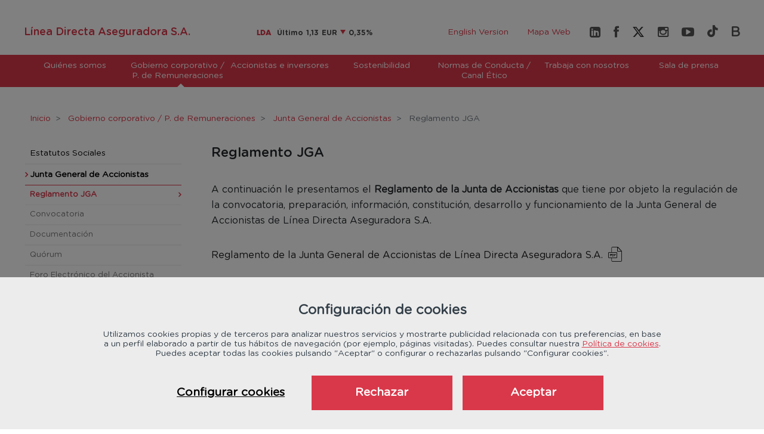

--- FILE ---
content_type: text/html;charset=UTF-8
request_url: https://www.lineadirectaaseguradora.com/gobierno-corporativo/junta-general-accionistas/reglamento-jga
body_size: 14371
content:
<!DOCTYPE html> <html class="ltr" dir="ltr" lang="es-ES"> <head> <title>Reglamento JGA - Web Corporativa Línea Directa Aseguradora</title> <meta name="avisocookies" content="es"> <meta property="og:title" content="Reglamento JGA - Web Corporativa Línea Directa Aseguradora"> <meta property="og:type" content="website"> <meta property="og:description" content=""> <meta property="og:url" content="https://www.lineadirectaaseguradora.com/gobierno-corporativo/junta-general-accionistas/reglamento-jga"> <meta property="og:image" content="https://www.lineadirectaaseguradora.com/image/layout_set_logo?img_id=679040&amp;t=1768339047356"> <meta property="og:site_name" content="Web Corporativa Línea Directa Aseguradora"> <meta property="og:locale" content="es_ES"> <meta name="twitter:card" content="summary_large_image"> <meta name="twitter:site" content="@LineaDirecta_es"> <meta name="twitter:title" content="Reglamento JGA - Web Corporativa Línea Directa Aseguradora"> <meta name="twitter:description" content=""> <meta name="twitter:image" content="https://www.lineadirectaaseguradora.com/image/layout_set_logo?img_id=679040&amp;t=1768339047356"> <meta content="initial-scale=1.0, width=device-width" name="viewport" /> <meta content="text/html; charset=UTF-8" http-equiv="content-type" /> <link href="https://www.lineadirectaaseguradora.com/o/salida-bolsa-theme/images/favicon.ico" rel="icon" /> <link data-senna-track="temporary" href="https://www.lineadirectaaseguradora.com/gobierno-corporativo/junta-general-accionistas/reglamento-jga" rel="canonical" /> <link data-senna-track="temporary" href="https://www.lineadirectaaseguradora.com/gobierno-corporativo/junta-general-accionistas/reglamento-jga" hreflang="x-default" rel="alternate" /> <link data-senna-track="temporary" href="https://www.lineadirectaaseguradora.com/gobierno-corporativo/junta-general-accionistas/reglamento-jga" hreflang="es-ES" rel="alternate" /> <link data-senna-track="temporary" href="https://www.lineadirectaaseguradora.com/en/corporate-governance/annual-general-meeting/shareholders-meeting-regulations" hreflang="en-GB" rel="alternate" /> <link class="lfr-css-file" data-senna-track="temporary" href="https://www.lineadirectaaseguradora.com/o/salida-bolsa-theme/css/clay.css?browserId=other&amp;themeId=salidabolsatheme_WAR_salidabolsatheme&amp;minifierType=css&amp;languageId=es_ES&amp;b=7110&amp;t=1762922696000" id="liferayAUICSS" rel="stylesheet" type="text/css" /> <link data-senna-track="temporary" href="/o/frontend-css-web/main.css?browserId=other&amp;themeId=salidabolsatheme_WAR_salidabolsatheme&amp;minifierType=css&amp;languageId=es_ES&amp;b=7110&amp;t=1762926208614" id="liferayPortalCSS" rel="stylesheet" type="text/css" /> <link data-senna-track="temporary" href="/combo?browserId=other&amp;minifierType=&amp;themeId=salidabolsatheme_WAR_salidabolsatheme&amp;languageId=es_ES&amp;b=7110&amp;com_liferay_journal_content_web_portlet_JournalContentPortlet_INSTANCE_6wINolZtEiyp:%2Fcss%2Fmain.css&amp;com_liferay_portal_search_web_search_bar_portlet_SearchBarPortlet_INSTANCE_templateSearch:%2Fsearch%2Fbar%2Fcss%2Fmain.css&amp;com_liferay_product_navigation_product_menu_web_portlet_ProductMenuPortlet:%2Fcss%2Fmain.css&amp;com_liferay_site_navigation_menu_web_portlet_SiteNavigationMenuPortlet_INSTANCE_eFDI42MkwGS5:%2Fcss%2Fmain.css&amp;t=1762922696000" id="ca4bb465" rel="stylesheet" type="text/css" /> <script data-senna-track="temporary" type="text/javascript">var Liferay=Liferay||{};
Liferay.Browser={acceptsGzip:function(){return true},getMajorVersion:function(){return 131},getRevision:function(){return"537.36"},getVersion:function(){return"131.0"},isAir:function(){return false},isChrome:function(){return true},isEdge:function(){return false},isFirefox:function(){return false},isGecko:function(){return true},isIe:function(){return false},isIphone:function(){return false},isLinux:function(){return false},isMac:function(){return true},isMobile:function(){return false},isMozilla:function(){return false},
isOpera:function(){return false},isRtf:function(){return true},isSafari:function(){return true},isSun:function(){return false},isWebKit:function(){return true},isWindows:function(){return false}};Liferay.Data=Liferay.Data||{};Liferay.Data.ICONS_INLINE_SVG=true;Liferay.Data.NAV_SELECTOR="#navigation";Liferay.Data.NAV_SELECTOR_MOBILE="#navigationCollapse";Liferay.Data.isCustomizationView=function(){return false};Liferay.Data.notices=[null];
Liferay.PortletKeys={DOCUMENT_LIBRARY:"com_liferay_document_library_web_portlet_DLPortlet",DYNAMIC_DATA_MAPPING:"com_liferay_dynamic_data_mapping_web_portlet_DDMPortlet",ITEM_SELECTOR:"com_liferay_item_selector_web_portlet_ItemSelectorPortlet"};Liferay.PropsValues={JAVASCRIPT_SINGLE_PAGE_APPLICATION_TIMEOUT:0,NTLM_AUTH_ENABLED:false,UPLOAD_SERVLET_REQUEST_IMPL_MAX_SIZE:8160857600};
Liferay.ThemeDisplay={getLayoutId:function(){return"106"},getLayoutRelativeControlPanelURL:function(){return"/group/lineadirectaaseguradora/~/control_panel/manage"},getLayoutRelativeURL:function(){return"/gobierno-corporativo/junta-general-accionistas/reglamento-jga"},getLayoutURL:function(){return"https://www.lineadirectaaseguradora.com/gobierno-corporativo/junta-general-accionistas/reglamento-jga"},getParentLayoutId:function(){return"38"},isControlPanel:function(){return false},isPrivateLayout:function(){return"false"},
isVirtualLayout:function(){return false},getBCP47LanguageId:function(){return"es-ES"},getCanonicalURL:function(){return"https://www.lineadirectaaseguradora.com/gobierno-corporativo/junta-general-accionistas/reglamento-jga"},getCDNBaseURL:function(){return"https://www.lineadirectaaseguradora.com"},getCDNDynamicResourcesHost:function(){return""},getCDNHost:function(){return""},getCompanyGroupId:function(){return"10549"},getCompanyId:function(){return"10512"},getDefaultLanguageId:function(){return"es_ES"},
getDoAsUserIdEncoded:function(){return""},getLanguageId:function(){return"es_ES"},getParentGroupId:function(){return"652707"},getPathContext:function(){return""},getPathImage:function(){return"/image"},getPathJavaScript:function(){return"/o/frontend-js-web"},getPathMain:function(){return"/c"},getPathThemeImages:function(){return"https://www.lineadirectaaseguradora.com/o/salida-bolsa-theme/images"},getPathThemeRoot:function(){return"/o/salida-bolsa-theme"},getPlid:function(){return"673926"},getPortalURL:function(){return"https://www.lineadirectaaseguradora.com"},
getScopeGroupId:function(){return"652707"},getScopeGroupIdOrLiveGroupId:function(){return"652707"},getSessionId:function(){return""},getSiteAdminURL:function(){return"https://www.lineadirectaaseguradora.com/group/lineadirectaaseguradora/~/control_panel/manage?p_p_lifecycle\x3d0\x26p_p_state\x3dmaximized\x26p_p_mode\x3dview"},getSiteGroupId:function(){return"652707"},getURLControlPanel:function(){return"/group/control_panel?refererPlid\x3d673926"},getURLHome:function(){return"https://www.lineadirectaaseguradora.com/web/guest"},
getUserEmailAddress:function(){return""},getUserId:function(){return"10516"},getUserName:function(){return""},isAddSessionIdToURL:function(){return false},isFreeformLayout:function(){return false},isImpersonated:function(){return false},isSignedIn:function(){return false},isStateExclusive:function(){return false},isStateMaximized:function(){return false},isStatePopUp:function(){return false}};var themeDisplay=Liferay.ThemeDisplay;
Liferay.AUI={getAvailableLangPath:function(){return"available_languages.jsp?browserId\x3dother\x26themeId\x3dsalidabolsatheme_WAR_salidabolsatheme\x26colorSchemeId\x3d01\x26minifierType\x3djs\x26languageId\x3des_ES\x26b\x3d7110\x26t\x3d1762926207328"},getCombine:function(){return true},getComboPath:function(){return"/combo/?browserId\x3dother\x26minifierType\x3d\x26languageId\x3des_ES\x26b\x3d7110\x26t\x3d1762926211669\x26"},getDateFormat:function(){return"%d/%m/%Y"},getEditorCKEditorPath:function(){return"/o/frontend-editor-ckeditor-web"},
getFilter:function(){var filter="raw";filter="min";return filter},getFilterConfig:function(){var instance=this;var filterConfig=null;if(!instance.getCombine())filterConfig={replaceStr:".js"+instance.getStaticResourceURLParams(),searchExp:"\\.js$"};return filterConfig},getJavaScriptRootPath:function(){return"/o/frontend-js-web"},getLangPath:function(){return"aui_lang.jsp?browserId\x3dother\x26themeId\x3dsalidabolsatheme_WAR_salidabolsatheme\x26colorSchemeId\x3d01\x26minifierType\x3djs\x26languageId\x3des_ES\x26b\x3d7110\x26t\x3d1762926211669"},
getPortletRootPath:function(){return"/html/portlet"},getStaticResourceURLParams:function(){return"?browserId\x3dother\x26minifierType\x3d\x26languageId\x3des_ES\x26b\x3d7110\x26t\x3d1762926211669"}};Liferay.authToken="Gi1QAxDm";Liferay.currentURL="/gobierno-corporativo/junta-general-accionistas/reglamento-jga";Liferay.currentURLEncoded="%2Fgobierno-corporativo%2Fjunta-general-accionistas%2Freglamento-jga";</script> <script src="/o/js_loader_modules?t=1762926218722" type="text/javascript"></script> <script src="/o/js_loader_config?t=1762926218983" type="text/javascript"></script> <script data-senna-track="permanent" src="/combo?browserId=other&minifierType=js&languageId=es_ES&b=7110&t=1762926211669&/o/frontend-js-web/jquery/jquery.js&/o/frontend-js-web/clay/popper.js&/o/frontend-js-web/clay/bootstrap.js&/o/frontend-js-web/aui/aui/aui.js&/o/frontend-js-web/aui/aui-base-html5-shiv/aui-base-html5-shiv.js&/o/frontend-js-web/liferay/browser_selectors.js&/o/frontend-js-web/liferay/modules.js&/o/frontend-js-web/liferay/aui_sandbox.js&/o/frontend-js-web/clay/collapsible-search.js&/o/frontend-js-web/clay/side-navigation.js&/o/frontend-js-web/jquery/fm.js&/o/frontend-js-web/jquery/form.js&/o/frontend-js-web/misc/svg4everybody.js&/o/frontend-js-web/aui/arraylist-add/arraylist-add.js&/o/frontend-js-web/aui/arraylist-filter/arraylist-filter.js&/o/frontend-js-web/aui/arraylist/arraylist.js&/o/frontend-js-web/aui/array-extras/array-extras.js&/o/frontend-js-web/aui/array-invoke/array-invoke.js&/o/frontend-js-web/aui/attribute-base/attribute-base.js&/o/frontend-js-web/aui/attribute-complex/attribute-complex.js&/o/frontend-js-web/aui/attribute-core/attribute-core.js&/o/frontend-js-web/aui/attribute-observable/attribute-observable.js&/o/frontend-js-web/aui/attribute-extras/attribute-extras.js&/o/frontend-js-web/aui/base-base/base-base.js&/o/frontend-js-web/aui/base-pluginhost/base-pluginhost.js&/o/frontend-js-web/aui/classnamemanager/classnamemanager.js&/o/frontend-js-web/aui/datatype-xml-format/datatype-xml-format.js&/o/frontend-js-web/aui/datatype-xml-parse/datatype-xml-parse.js&/o/frontend-js-web/aui/dom-base/dom-base.js&/o/frontend-js-web/aui/dom-core/dom-core.js&/o/frontend-js-web/aui/dom-screen/dom-screen.js&/o/frontend-js-web/aui/dom-style/dom-style.js&/o/frontend-js-web/aui/event-base/event-base.js&/o/frontend-js-web/aui/event-custom-base/event-custom-base.js&/o/frontend-js-web/aui/event-custom-complex/event-custom-complex.js&/o/frontend-js-web/aui/event-delegate/event-delegate.js&/o/frontend-js-web/aui/event-focus/event-focus.js&/o/frontend-js-web/aui/event-hover/event-hover.js" type="text/javascript"></script> <script data-senna-track="permanent" src="/combo?browserId=other&minifierType=js&languageId=es_ES&b=7110&t=1762926211669&/o/frontend-js-web/aui/event-key/event-key.js&/o/frontend-js-web/aui/event-mouseenter/event-mouseenter.js&/o/frontend-js-web/aui/event-mousewheel/event-mousewheel.js&/o/frontend-js-web/aui/event-outside/event-outside.js&/o/frontend-js-web/aui/event-resize/event-resize.js&/o/frontend-js-web/aui/event-simulate/event-simulate.js&/o/frontend-js-web/aui/event-synthetic/event-synthetic.js&/o/frontend-js-web/aui/intl/intl.js&/o/frontend-js-web/aui/io-base/io-base.js&/o/frontend-js-web/aui/io-form/io-form.js&/o/frontend-js-web/aui/io-queue/io-queue.js&/o/frontend-js-web/aui/io-upload-iframe/io-upload-iframe.js&/o/frontend-js-web/aui/io-xdr/io-xdr.js&/o/frontend-js-web/aui/json-parse/json-parse.js&/o/frontend-js-web/aui/json-stringify/json-stringify.js&/o/frontend-js-web/aui/node-base/node-base.js&/o/frontend-js-web/aui/node-core/node-core.js&/o/frontend-js-web/aui/node-event-delegate/node-event-delegate.js&/o/frontend-js-web/aui/node-event-simulate/node-event-simulate.js&/o/frontend-js-web/aui/node-focusmanager/node-focusmanager.js&/o/frontend-js-web/aui/node-pluginhost/node-pluginhost.js&/o/frontend-js-web/aui/node-screen/node-screen.js&/o/frontend-js-web/aui/node-style/node-style.js&/o/frontend-js-web/aui/oop/oop.js&/o/frontend-js-web/aui/plugin/plugin.js&/o/frontend-js-web/aui/pluginhost-base/pluginhost-base.js&/o/frontend-js-web/aui/pluginhost-config/pluginhost-config.js&/o/frontend-js-web/aui/querystring-stringify-simple/querystring-stringify-simple.js&/o/frontend-js-web/aui/queue-promote/queue-promote.js&/o/frontend-js-web/aui/selector-css2/selector-css2.js&/o/frontend-js-web/aui/selector-css3/selector-css3.js&/o/frontend-js-web/aui/selector-native/selector-native.js&/o/frontend-js-web/aui/selector/selector.js&/o/frontend-js-web/aui/widget-base/widget-base.js&/o/frontend-js-web/aui/widget-htmlparser/widget-htmlparser.js&/o/frontend-js-web/aui/widget-skin/widget-skin.js" type="text/javascript"></script> <script data-senna-track="permanent" src="/combo?browserId=other&minifierType=js&languageId=es_ES&b=7110&t=1762926211669&/o/frontend-js-web/aui/widget-uievents/widget-uievents.js&/o/frontend-js-web/aui/yui-throttle/yui-throttle.js&/o/frontend-js-web/aui/aui-base-core/aui-base-core.js&/o/frontend-js-web/aui/aui-base-lang/aui-base-lang.js&/o/frontend-js-web/aui/aui-classnamemanager/aui-classnamemanager.js&/o/frontend-js-web/aui/aui-component/aui-component.js&/o/frontend-js-web/aui/aui-debounce/aui-debounce.js&/o/frontend-js-web/aui/aui-delayed-task-deprecated/aui-delayed-task-deprecated.js&/o/frontend-js-web/aui/aui-event-base/aui-event-base.js&/o/frontend-js-web/aui/aui-event-input/aui-event-input.js&/o/frontend-js-web/aui/aui-form-validator/aui-form-validator.js&/o/frontend-js-web/aui/aui-node-base/aui-node-base.js&/o/frontend-js-web/aui/aui-node-html5/aui-node-html5.js&/o/frontend-js-web/aui/aui-selector/aui-selector.js&/o/frontend-js-web/aui/aui-timer/aui-timer.js&/o/frontend-js-web/liferay/dependency.js&/o/frontend-js-web/liferay/dom_task_runner.js&/o/frontend-js-web/liferay/events.js&/o/frontend-js-web/liferay/language.js&/o/frontend-js-web/liferay/lazy_load.js&/o/frontend-js-web/liferay/liferay.js&/o/frontend-js-web/liferay/util.js&/o/frontend-js-web/liferay/global.bundle.js&/o/frontend-js-web/liferay/portal.js&/o/frontend-js-web/liferay/portlet.js&/o/frontend-js-web/liferay/workflow.js&/o/frontend-js-web/liferay/address.js&/o/frontend-js-web/liferay/form.js&/o/frontend-js-web/liferay/form_placeholders.js&/o/frontend-js-web/liferay/icon.js&/o/frontend-js-web/liferay/menu.js&/o/frontend-js-web/liferay/notice.js&/o/frontend-js-web/liferay/poller.js" type="text/javascript"></script> <script src="/o/frontend-js-web/loader/config.js" type="text/javascript"></script> <script src="/o/frontend-js-web/loader/loader.3.js" type="text/javascript"></script> <script data-senna-track="temporary" src="/o/js_bundle_config?t=1762926250398" type="text/javascript"></script> <script data-senna-track="temporary" type="text/javascript"></script> <link class="lfr-css-file" data-senna-track="temporary" href="https://www.lineadirectaaseguradora.com/o/salida-bolsa-theme/css/main.css?browserId=other&amp;themeId=salidabolsatheme_WAR_salidabolsatheme&amp;minifierType=css&amp;languageId=es_ES&amp;b=7110&amp;t=1762922696000" id="liferayThemeCSS" rel="stylesheet" type="text/css" /> <style data-senna-track="temporary" type="text/css">#wrapper .lda-video .imagen-texto:after,#wrapper .section-imagen-fondo .imagen-texto:after,#wrapper .bloques-hover .caja-con-texto:after{background-color:#000;opacity:.55}#wrapper .bloques-hover.fundacion-lda .caja-con-texto:hover:after{background:rgba(121,14,12,1);opacity:.7}</style> <style data-senna-track="temporary" type="text/css">#p_p_id_com_liferay_site_navigation_breadcrumb_web_portlet_SiteNavigationBreadcrumbPortlet_ .portlet-content{margin-top:2em}</style> <link data-senna-track="permanent" href="https://www.lineadirectaaseguradora.com/combo?browserId=other&minifierType=css&languageId=es_ES&b=7110&t=1762926209556&/o/product-navigation-simulation-theme-contributor/css/simulation_panel.css&/o/product-navigation-product-menu-theme-contributor/product_navigation_product_menu.css&/o/product-navigation-control-menu-theme-contributor/product_navigation_control_menu.css" rel="stylesheet" type = "text/css" /> <script data-senna-track="permanent" src="https://www.lineadirectaaseguradora.com/combo?browserId=other&minifierType=js&languageId=es_ES&b=7110&t=1762926209556&/o/product-navigation-control-menu-theme-contributor/product_navigation_control_menu.js" type = "text/javascript"></script> <script data-senna-track="temporary" type="text/javascript">if(window.Analytics)window._com_liferay_document_library_analytics_isViewFileEntry=false;</script> <script type="text/javascript">Liferay.on("ddmFieldBlur",function(event){if(window.Analytics)Analytics.send("fieldBlurred","Form",{fieldName:event.fieldName,focusDuration:event.focusDuration,formId:event.formId,page:event.page-1})});Liferay.on("ddmFieldFocus",function(event){if(window.Analytics)Analytics.send("fieldFocused","Form",{fieldName:event.fieldName,formId:event.formId,page:event.page-1})});
Liferay.on("ddmFormPageShow",function(event){if(window.Analytics)Analytics.send("pageViewed","Form",{formId:event.formId,page:event.page,title:event.title})});Liferay.on("ddmFormSubmit",function(event){if(window.Analytics)Analytics.send("formSubmitted","Form",{formId:event.formId})});Liferay.on("ddmFormView",function(event){if(window.Analytics)Analytics.send("formViewed","Form",{formId:event.formId,title:event.title})});</script> <link data-lda="temporary" data-senna-track="temporary" href="https://www.lineadirectaaseguradora.com/gobierno-corporativo/junta-general-accionistas/reglamento-jga" rel="canonical"><link data-lda="temporary" data-senna-track="temporary" href="https://www.lineadirectaaseguradora.com/gobierno-corporativo/junta-general-accionistas/reglamento-jga" hreflang="x-default" rel="alternate"><link data-lda="temporary" data-senna-track="temporary" href="https://www.lineadirectaaseguradora.com/en/corporate-governance/annual-general-meeting/shareholders-meeting-regulations" hreflang="en-GB" rel="alternate"><link data-lda="temporary" data-senna-track="temporary" href="https://www.lineadirectaaseguradora.com/gobierno-corporativo/junta-general-accionistas/reglamento-jga" hreflang="es-ES" rel="alternate"> <script src="https://www.lineadirectaaseguradora.com/o/salida-bolsa-theme/js/metrics.js"></script> <script src="https://www.lineadirectaaseguradora.com/o/salida-bolsa-theme/js/fancybox/jquery.fancybox.min.js"></script> <script src="https://www.lineadirectaaseguradora.com/o/salida-bolsa-theme/js/owlcarousel/owl.carousel.min.js"></script> <script src="https://www.lineadirectaaseguradora.com/o/salida-bolsa-theme/js/utilcookies.js"></script> <script type="application/ld+json"> {"itemListElement":[{"item":{"name":"Gobierno corporativo / P. de Remuneraciones","@id":"https://www.lineadirectaaseguradora.com/gobierno-corporativo"},"@type":"ListItem","position":1},{"item":{"name":"Junta General de Accionistas","@id":"https://www.lineadirectaaseguradora.com/gobierno-corporativo/junta-general-accionistas"},"@type":"ListItem","position":2},{"item":{"name":"Reglamento JGA","@id":"https://www.lineadirectaaseguradora.com/gobierno-corporativo/junta-general-accionistas/reglamento-jga"},"@type":"ListItem","position":3}],"@type":"BreadcrumbList","@context":"http://schema.org"} </script> <script>$.fancybox.defaults.i18n.es={CLOSE:"Cerrar",NEXT:"Siguiente",PREV:"Anterior",ERROR:"El contenido no se puede cargar.",PLAY_START:"Iniciar presentacion",PLAY_STOP:"Detener presentacion",FULL_SCREEN:"Pantalla completa",THUMBS:"Miniaturas",DOWNLOAD:"Descargar",SHARE:"Compartir",ZOOM:"Zoom"};$.fancybox.defaults.lang="es";</script> </head> <body class=" controls-visible yui3-skin-sam signed-out public-page site"> <div class="container-fluid" id="wrapper"> <header id="banner" role="banner"> <div class="heading d-flex flex-column flex-md-row align-items-md-center justify-content-between"> <div id="heading"> <span class="site-title"> <a href="https://www.lineadirectaaseguradora.com" class="site-name" title="Línea Directa Aseguradora S.A." key="go-to-x" /> Línea Directa Aseguradora S.A. </a> <p class="hide-accessible">Reglamento JGA - Web Corporativa Línea Directa Aseguradora</p> </span> </div> <div id="iframe-header"> <div class="journal-iframe-header"> <div class="portlet-boundary portlet-boundary_com_liferay_journal_content_web_portlet_JournalContentPortlet_ portlet-static portlet-static-end portlet-borderless portlet-journal-content " id="p_p_id_com_liferay_journal_content_web_portlet_JournalContentPortlet_INSTANCE_journal_iframe_header_" > <span id="p_com_liferay_journal_content_web_portlet_JournalContentPortlet_INSTANCE_journal_iframe_header"></span> <section class="portlet" id="portlet_com_liferay_journal_content_web_portlet_JournalContentPortlet_INSTANCE_journal_iframe_header"> <div class="portlet-content"> <div class="autofit-float autofit-row portlet-header"> <div class="autofit-col autofit-col-end"> <div class="autofit-section"> <div class="visible-interaction"> </div> </div> </div> </div> <div class=" portlet-content-container" > <div class="portlet-body"> <div class="text-right user-tool-asset-addon-entries"> </div> <div class="clearfix journal-content-article" data-analytics-asset-id="695044" data-analytics-asset-title="Ticker" data-analytics-asset-type="web-content"> <div> <iframe title="Ticker" src="https://tools.eurolandir.com/tools/ticker/html/?companycode=es-lda&v=static&lang=es-ES" id="lda_corp_iframe_id_1768652184663" width="150" height="40" scrolling="no" frameborder="0" class="EurolandTool"></iframe> </div> <script>$(document).ready(function(){EurolandToolIntegrationObject.set("lda_corp_iframe_id_1768652184663");$("iframe").EurolandIFrameAutoHeight()});</script> </div> <div class="content-metadata-asset-addon-entries"> </div> </div> </div> </div> </section> </div> </div> </div> <div id="tools"> <div class="tools-language-nav"> <div class="portlet-boundary portlet-boundary_com_liferay_site_navigation_language_web_portlet_SiteNavigationLanguagePortlet_ portlet-static portlet-static-end portlet-borderless portlet-language " id="p_p_id_com_liferay_site_navigation_language_web_portlet_SiteNavigationLanguagePortlet_" > <span id="p_com_liferay_site_navigation_language_web_portlet_SiteNavigationLanguagePortlet"></span> <section class="portlet" id="portlet_com_liferay_site_navigation_language_web_portlet_SiteNavigationLanguagePortlet"> <div class="portlet-content"> <div class="autofit-float autofit-row portlet-header"> <div class="autofit-col autofit-col-end"> <div class="autofit-section"> </div> </div> </div> <div class=" portlet-content-container" > <div class="portlet-body"> <style> .language-entry-short-text { padding: 0 0.5em; } </style> <span class="language-entry-short-text" lang="es-ES" rel="nofollow" >Versión en español</span><a href="/c/portal/update_language?p_l_id=673926&amp;redirect=%2Fgobierno-corporativo%2Fjunta-general-accionistas%2Freglamento-jga&amp;languageId=en_GB" class="language-entry-short-text" lang="en-GB" rel="nofollow" >English Version</a> </div> </div> </div> </section> </div> <div class="navigation_header"> <div class="portlet-boundary portlet-boundary_com_liferay_site_navigation_menu_web_portlet_SiteNavigationMenuPortlet_ portlet-static portlet-static-end portlet-borderless portlet-navigation " id="p_p_id_com_liferay_site_navigation_menu_web_portlet_SiteNavigationMenuPortlet_INSTANCE_navigation_header_" > <span id="p_com_liferay_site_navigation_menu_web_portlet_SiteNavigationMenuPortlet_INSTANCE_navigation_header"></span> <section class="portlet" id="portlet_com_liferay_site_navigation_menu_web_portlet_SiteNavigationMenuPortlet_INSTANCE_navigation_header"> <div class="portlet-content"> <div class="autofit-float autofit-row portlet-header"> <div class="autofit-col autofit-col-end"> <div class="autofit-section"> </div> </div> </div> <div class=" portlet-content-container" > <div class="portlet-body"> <div id="navbar_com_liferay_site_navigation_menu_web_portlet_SiteNavigationMenuPortlet_INSTANCE_navigation_header"> <ul aria-label="Páginas del sitio web" class="nav navbar-nav navbar-site" role="menubar"> <li class="lfr-nav-item nav-item" id="layout_673625" role="presentation"> <a aria-labelledby="layout_673625" class="nav-link text-truncate" href='https://www.lineadirectaaseguradora.com/mapa-web' role="menuitem"> <span class="text-truncate"> Mapa Web </span> </a> </li> </ul> </div> <script type="text/javascript">AUI().use("liferay-navigation-interaction",function(A){(function(){var $=AUI.$;var _=AUI._;var navigation=A.one("#navbar_com_liferay_site_navigation_menu_web_portlet_SiteNavigationMenuPortlet_INSTANCE_navigation_header");Liferay.Data.NAV_INTERACTION_LIST_SELECTOR=".navbar-site";Liferay.Data.NAV_LIST_SELECTOR=".navbar-site";if(navigation)navigation.plug(Liferay.NavigationInteraction)})()});</script> </div> </div> </div> </section> </div> </div> </div> <div class="journal_header"> <div class="portlet-boundary portlet-boundary_com_liferay_journal_content_web_portlet_JournalContentPortlet_ portlet-static portlet-static-end portlet-borderless portlet-journal-content " id="p_p_id_com_liferay_journal_content_web_portlet_JournalContentPortlet_INSTANCE_journal_header_" > <span id="p_com_liferay_journal_content_web_portlet_JournalContentPortlet_INSTANCE_journal_header"></span> <section class="portlet" id="portlet_com_liferay_journal_content_web_portlet_JournalContentPortlet_INSTANCE_journal_header"> <div class="portlet-content"> <div class="autofit-float autofit-row portlet-header"> <div class="autofit-col autofit-col-end"> <div class="autofit-section"> <div class="visible-interaction"> </div> </div> </div> </div> <div class=" portlet-content-container" > <div class="portlet-body"> <div class="text-right user-tool-asset-addon-entries"> </div> <div class="clearfix journal-content-article" data-analytics-asset-id="588860" data-analytics-asset-title="Redes Sociales" data-analytics-asset-type="web-content"> <div class="redes-sociales"> <ul> <li><a aria-label="Linkedin Línea Directa" href="https://www.linkedin.com/company/linea-directa-aseguradora/" target="_blank" title="Linkedin Línea Directa"><i class="icon-linkedin-sign"></i></a></li> <li><a aria-label="Facebook Línea Directa" href="https://www.facebook.com/LineaDirectaAseguradora/" target="_blank" title="Facebook Línea Directa"><i class="icon-facebook"></i></a></li> <li><a aria-label="Twitter Línea Directa" href="https://twitter.com/LineaDirecta_es" target="_blank" title="Twitter Línea Directa"><svg height="1em" viewbox="0 0 512 512" xmlns="http://www.w3.org/2000/svg"> <style type="text/css">svg{fill:#363636;vertical-align:-3px}svg:hover{opacity:.8}</style> <path d="M389.2 48h70.6L305.6 224.2 487 464H345L233.7 318.6 106.5 464H35.8L200.7 275.5 26.8 48H172.4L272.9 180.9 389.2 48zM364.4 421.8h39.1L151.1 88h-42L364.4 421.8z"></path></svg></a></li> <li><a aria-label="Instagram Línea Directa" href="https://www.instagram.com/lineadirectaaseguradora" target="_blank" title="Instagram Línea Directa"><i class="icon-instagram"></i></a></li> <li><a aria-label="Youtube Línea Directa" href="https://www.youtube.com/user/LineaDirectaSeguros" target="_blank" title="Youtube Línea Directa"><i class="icon-youtube-play"></i></a></li> <li><a aria-label="TikTok Línea Directa" href="https://www.tiktok.com/@lineadirectaaseguradora" target="_blank" title="TikTok Línea Directa"><i class="lda-icon-tiktok"></i></a></li> <li><a aria-label="Blog Línea Directa" href="https://www.lineadirectaaseguradora.com/blog" target="_blank" title="Blog Línea Directa"><i class="icon-blog"></i></a></li> </ul> </div> </div> <div class="content-metadata-asset-addon-entries"> </div> </div> </div> </div> </section> </div> </div> </div> </div> <div class="navmain-lineaDirecta"> <div class="content-navmain"> <button class="button-menu" type="button" aria-label="Desplegar menu"> <svg class="lexicon-icon lexicon-icon-bars"><use xlink:href="https://www.lineadirectaaseguradora.com/o/salida-bolsa-theme/images/lexicon/icons.svg#bars"></use></svg> </button> <div class="collapse-lineaDirecta"> <div class="menu-nav"> <div class="portlet-boundary portlet-boundary_com_liferay_site_navigation_menu_web_portlet_SiteNavigationMenuPortlet_ portlet-static portlet-static-end portlet-borderless portlet-navigation " id="p_p_id_com_liferay_site_navigation_menu_web_portlet_SiteNavigationMenuPortlet_INSTANCE_navigation_main_" > <span id="p_com_liferay_site_navigation_menu_web_portlet_SiteNavigationMenuPortlet_INSTANCE_navigation_main"></span> <section class="portlet" id="portlet_com_liferay_site_navigation_menu_web_portlet_SiteNavigationMenuPortlet_INSTANCE_navigation_main"> <div class="portlet-content"> <div class="autofit-float autofit-row portlet-header"> <div class="autofit-col autofit-col-end"> <div class="autofit-section"> </div> </div> </div> <div class=" portlet-content-container" > <div class="portlet-body"> <div aria-label="Páginas del sitio web" class="list-menu"> <div class="box"> <ul class="layouts level-1"> <li class="lfr-nav-item has-children" column-item"> <a title="Quiénes somos" class="lfr-nav-item has-children" href="https://www.lineadirectaaseguradora.com/quienes-somos" >Quiénes somos</a><span class="responsive-icon"></span> <div class="box" aria-expanded="false"> <ul class="layouts level-2"> <li class="lfr-nav-item has-children" > <a title="Historia" class="lfr-nav-item has-children" href="https://www.lineadirectaaseguradora.com/quienes-somos/historia" >Historia</a><span class="responsive-icon"></span> </li> <li class="lfr-nav-item has-children" > <a title="Información societaria" class="lfr-nav-item has-children" href="https://www.lineadirectaaseguradora.com/quienes-somos/informacion-societaria" >Información societaria</a><span class="responsive-icon"></span> </li> <li class="lfr-nav-item has-children" > <a title="Organigrama" class="lfr-nav-item has-children" href="https://www.lineadirectaaseguradora.com/quienes-somos/organigrama" >Organigrama</a><span class="responsive-icon"></span> </li> <li class="lfr-nav-item has-children" > <a title="Consejera Delegada" class="lfr-nav-item has-children" href="https://www.lineadirectaaseguradora.com/consejera-delegada" >Consejera Delegada</a><span class="responsive-icon"></span> </li> <li class="lfr-nav-item has-children" > <a title="25 aniversario" class="lfr-nav-item has-children" href="https://www.lineadirectaaseguradora.com/quienes-somos/25-aniversario" >25 aniversario</a><span class="responsive-icon"></span> </li> <li class="lfr-nav-item has-children" > <a title="Memoria comercial" class="lfr-nav-item has-children" href="https://www.lineadirectaaseguradora.com/quienes-somos/memoria-comercial" >Memoria comercial</a><span class="responsive-icon"></span> </li> <li class="lfr-nav-item has-children" > <a title="Nuestras marcas" class="lfr-nav-item has-children" href="https://www.lineadirectaaseguradora.com/quienes-somos/nuestras-marcas" >Nuestras marcas</a><span class="responsive-icon"></span> <ul class="layouts level-3"> <li class="lfr-nav-item" > <a title="Linea Directa" class="lfr-nav-item" href="https://www.lineadirectaaseguradora.com/quienes-somos/nuestras-marcas/linea-directa" >Linea Directa</a> </li> <li class="lfr-nav-item" > <a title="Penélope" class="lfr-nav-item" href="https://www.lineadirectaaseguradora.com/quienes-somos/nuestras-marcas/penelope" >Penélope</a> </li> <li class="lfr-nav-item" > <a title="Aprecio" class="lfr-nav-item" href="https://www.lineadirectaaseguradora.com/quienes-somos/nuestras-marcas/aprecio" >Aprecio</a> </li> <li class="lfr-nav-item" > <a title="Vivaz" class="lfr-nav-item" href="https://www.lineadirectaaseguradora.com/quienes-somos/nuestras-marcas/vivaz" >Vivaz</a> </li> </ul> </li> <li class="lfr-nav-item has-children" > <a title="Premios y reconocimientos" class="lfr-nav-item has-children" href="https://www.lineadirectaaseguradora.com/quienes-somos/premios-reconocimientos" >Premios y reconocimientos</a><span class="responsive-icon"></span> </li> </ul> </div> </li> <li class="lfr-nav-item selected has-children" column-item"> <a title="Gobierno corporativo / P. de Remuneraciones" class="lfr-nav-item selected has-children" href="https://www.lineadirectaaseguradora.com/gobierno-corporativo" >Gobierno corporativo / P. de Remuneraciones</a><span class="responsive-icon"></span> <div class="box" aria-expanded="false"> <ul class="layouts level-2"> <li class="lfr-nav-item has-children" > <a title="Estatutos Sociales" class="lfr-nav-item has-children" href="https://www.lineadirectaaseguradora.com/gobierno-corporativo/estatutos-sociales" >Estatutos Sociales</a><span class="responsive-icon"></span> </li> <li class="lfr-nav-item selected has-children" > <a title="Junta General de Accionistas" class="lfr-nav-item selected has-children" href="https://www.lineadirectaaseguradora.com/gobierno-corporativo/junta-general-accionistas" >Junta General de Accionistas</a><span class="responsive-icon"></span> <ul class="layouts level-3"> <li class="lfr-nav-item open selected" > <a title="Reglamento JGA" class="lfr-nav-item open selected" href="https://www.lineadirectaaseguradora.com/gobierno-corporativo/junta-general-accionistas/reglamento-jga" >Reglamento JGA</a> </li> <li class="lfr-nav-item" > <a title="Convocatoria" class="lfr-nav-item" href="https://www.lineadirectaaseguradora.com/gobierno-corporativo/junta-general-accionistas/convocatoria" >Convocatoria</a> </li> <li class="lfr-nav-item" > <a title="Documentación" class="lfr-nav-item" href="https://www.lineadirectaaseguradora.com/gobierno-corporativo/junta-general-accionistas/documentacion" >Documentación</a> </li> <li class="lfr-nav-item" > <a title="Quórum" class="lfr-nav-item" href="https://www.lineadirectaaseguradora.com/gobierno-corporativo/junta-general-accionistas/quorum" >Quórum</a> </li> <li class="lfr-nav-item" > <a title="Foro Electrónico del Accionista" class="lfr-nav-item" href="https://www.lineadirectaaseguradora.com/gobierno-corporativo/junta-general-accionistas/foro-electronico-accionista" >Foro Electrónico del Accionista</a> </li> <li class="lfr-nav-item" > <a title="Delegación o votación" class="lfr-nav-item" href="https://www.lineadirectaaseguradora.com/gobierno-corporativo/junta-general-accionistas/delegacion-o-votacion" >Delegación o votación</a> </li> <li class="lfr-nav-item" > <a title="Asistencia remota" class="lfr-nav-item" href="https://www.lineadirectaaseguradora.com/gobierno-corporativo/junta-general-accionistas/asistencia-remota" >Asistencia remota</a> </li> <li class="lfr-nav-item" > <a title="Preguntas frecuentes" class="lfr-nav-item" href="https://www.lineadirectaaseguradora.com/gobierno-corporativo/junta-general-accionistas/preguntas-frecuentes" >Preguntas frecuentes</a> </li> </ul> </li> <li class="lfr-nav-item has-children" > <a title="Consejo de Administración" class="lfr-nav-item has-children" href="https://www.lineadirectaaseguradora.com/gobierno-corporativo/consejo-administracion" >Consejo de Administración</a><span class="responsive-icon"></span> <ul class="layouts level-3"> <li class="lfr-nav-item" > <a title="Miembros del Consejo" class="lfr-nav-item" href="https://www.lineadirectaaseguradora.com/gobierno-corporativo/consejo-administracion/miembros-consejo" >Miembros del Consejo</a> </li> <li class="lfr-nav-item" > <a title="Perfil profesional" class="lfr-nav-item" href="https://www.lineadirectaaseguradora.com/gobierno-corporativo/consejo-administracion/perfil-profesional" >Perfil profesional</a> </li> <li class="lfr-nav-item" > <a title="Cargos en otros Consejos" class="lfr-nav-item" href="https://www.lineadirectaaseguradora.com/gobierno-corporativo/consejo-administracion/cargos-otros-consejos" >Cargos en otros Consejos</a> </li> <li class="lfr-nav-item" > <a title="Acciones y opciones" class="lfr-nav-item" href="https://www.lineadirectaaseguradora.com/gobierno-corporativo/consejo-administracion/acciones-opciones" >Acciones y opciones</a> </li> <li class="lfr-nav-item" > <a title="Comisiones" class="lfr-nav-item" href="https://www.lineadirectaaseguradora.com/gob.-corporativo-y-p.-remuneraciones/consejo-de-administracion/comisiones" >Comisiones</a> </li> <li class="lfr-nav-item" > <a title="Reglamento del Consejo" class="lfr-nav-item" href="https://www.lineadirectaaseguradora.com/gob.-corporativo-y-p.-remuneraciones/consejo-de-administracion/reglamento-del-consejo" >Reglamento del Consejo</a> </li> </ul> </li> <li class="lfr-nav-item has-children" > <a title="Políticas corporativas" class="lfr-nav-item has-children" href="https://www.lineadirectaaseguradora.com/gobierno-corporativo/politicas-corporativas" >Políticas corporativas</a><span class="responsive-icon"></span> </li> <li class="lfr-nav-item has-children" > <a title="Informe Anual de Gobierno Corporativo" class="lfr-nav-item has-children" href="https://www.lineadirectaaseguradora.com/gobierno-corporativo/informe-de-gobierno-corporativo" >Informe Anual de Gobierno Corporativo</a><span class="responsive-icon"></span> </li> <li class="lfr-nav-item has-children" > <a title="Remuneraciones" class="lfr-nav-item has-children" href="https://www.lineadirectaaseguradora.com/gobierno-corporativo/remuneraciones" >Remuneraciones</a><span class="responsive-icon"></span> <ul class="layouts level-3"> <li class="lfr-nav-item" > <a title="Informe Anual de Remuneraciones" class="lfr-nav-item" href="https://www.lineadirectaaseguradora.com/gobierno-corporativo/informe-anual-de-remuneraciones" >Informe Anual de Remuneraciones</a> </li> </ul> </li> <li class="lfr-nav-item has-children" > <a title="Participaciones significativas" class="lfr-nav-item has-children" href="https://www.lineadirectaaseguradora.com/gobierno-corporativo/participaciones-significativas-autocartera" >Participaciones significativas</a><span class="responsive-icon"></span> </li> <li class="lfr-nav-item has-children" > <a title="Participadas y filiales" class="lfr-nav-item has-children" href="https://www.lineadirectaaseguradora.com/gobierno-corporativo/participadas-filiales" >Participadas y filiales</a><span class="responsive-icon"></span> </li> <li class="lfr-nav-item has-children" > <a title="Pactos parasociales" class="lfr-nav-item has-children" href="https://www.lineadirectaaseguradora.com/gob.-corporativo-y-p.-remuneraciones/pactos-parasociales" >Pactos parasociales</a><span class="responsive-icon"></span> </li> <li class="lfr-nav-item has-children" > <a title="Estrategia Fiscal" class="lfr-nav-item has-children" href="https://www.lineadirectaaseguradora.com/gob.-corporativo-y-p.-remuneraciones/estrategia-fiscal" >Estrategia Fiscal</a><span class="responsive-icon"></span> </li> </ul> </div> </li> <li class="lfr-nav-item has-children" column-item"> <a title="Accionistas e inversores" class="lfr-nav-item has-children" href="https://www.lineadirectaaseguradora.com/accionistas-e-inversores" >Accionistas e inversores</a><span class="responsive-icon"></span> <div class="box" aria-expanded="false"> <ul class="layouts level-2"> <li class="lfr-nav-item has-children" > <a title="Comunicaciones CNMV" class="lfr-nav-item has-children" href="https://www.lineadirectaaseguradora.com/accionistas-inversores/comunicaciones-cnmv" >Comunicaciones CNMV</a><span class="responsive-icon"></span> <ul class="layouts level-3"> <li class="lfr-nav-item" > <a title="Información Privilegiada" class="lfr-nav-item" href="https://www.lineadirectaaseguradora.com/accionistas-inversores/comunicaciones-cnmv/informacion-privilegiada" >Información Privilegiada</a> </li> <li class="lfr-nav-item" > <a title="Otra Información Relevante" class="lfr-nav-item" href="https://www.lineadirectaaseguradora.com/accionistas-inversores/comunicaciones-cnmv/otra-informacion-relevante" >Otra Información Relevante</a> </li> </ul> </li> <li class="lfr-nav-item has-children" > <a title="La Acción" class="lfr-nav-item has-children" href="https://www.lineadirectaaseguradora.com/accionistas-inversores/accion" >La Acción</a><span class="responsive-icon"></span> <ul class="layouts level-3"> <li class="lfr-nav-item" > <a title="Cotización" class="lfr-nav-item" href="https://www.lineadirectaaseguradora.com/accionistas-inversores/accion/cotizacion" >Cotización</a> </li> <li class="lfr-nav-item" > <a title="Capital social y estructura accionariado" class="lfr-nav-item" href="https://www.lineadirectaaseguradora.com/accionistas-inversores/accion/capital-social-estructura-accionariado" >Capital social y estructura accionariado</a> </li> <li class="lfr-nav-item" > <a title="Dividendos" class="lfr-nav-item" href="https://www.lineadirectaaseguradora.com/accionistas-inversores/accion/dividendos" >Dividendos</a> </li> <li class="lfr-nav-item" > <a title="Autocartera" class="lfr-nav-item" href="https://www.lineadirectaaseguradora.com/accionistas-inversores/accion/autocartera" >Autocartera</a> </li> </ul> </li> <li class="lfr-nav-item has-children" > <a title="Ofertas públicas de venta y admisión de valores" class="lfr-nav-item has-children" href="https://www.lineadirectaaseguradora.com/accionistas-inversores/ofertas-publicas-venta-admision-valores" >Ofertas públicas de venta y admisión de valores</a><span class="responsive-icon"></span> </li> <li class="lfr-nav-item has-children" > <a title="Información financiera" class="lfr-nav-item has-children" href="https://www.lineadirectaaseguradora.com/accionistas-inversores/informacion-financiera" >Información financiera</a><span class="responsive-icon"></span> <ul class="layouts level-3"> <li class="lfr-nav-item" > <a title="Resultados y Presentaciones" class="lfr-nav-item" href="https://www.lineadirectaaseguradora.com/accionistas-e-inversores/informacion-financiera/resultados-y-presentaciones" >Resultados y Presentaciones</a> </li> <li class="lfr-nav-item" > <a title="Cuentas anuales" class="lfr-nav-item" href="https://www.lineadirectaaseguradora.com/accionistas-inversores/informacion-financiera/cuentas-anuales" >Cuentas anuales</a> </li> <li class="lfr-nav-item" > <a title="Información pública periódica" class="lfr-nav-item" href="https://www.lineadirectaaseguradora.com/accionistas-inversores/informacion-financiera/informacion-publica-periodica" >Información pública periódica</a> </li> <li class="lfr-nav-item" > <a title="Agenda del inversor" class="lfr-nav-item" href="https://www.lineadirectaaseguradora.com/accionistas-inversores/informacion-financiera/agenda-inversor" >Agenda del inversor</a> </li> <li class="lfr-nav-item" > <a title="Solvencia" class="lfr-nav-item" href="https://www.lineadirectaaseguradora.com/accionistas-e-inversores/informacion-financiera/solvencia" >Solvencia</a> </li> <li class="lfr-nav-item" > <a title="Periodo medio de pago a proveedores" class="lfr-nav-item" href="https://www.lineadirectaaseguradora.com/accionistas-inversores/informacion-financiera/periodo-medio-pago-proveedores" >Periodo medio de pago a proveedores</a> </li> </ul> </li> <li class="lfr-nav-item has-children" > <a title="Contacto" class="lfr-nav-item has-children" href="https://www.lineadirectaaseguradora.com/accionistas-inversores/contacto" >Contacto</a><span class="responsive-icon"></span> </li> <li class="lfr-nav-item has-children" > <a title="Preguntas frecuentes" class="lfr-nav-item has-children" href="https://www.lineadirectaaseguradora.com/accionistas-inversores/preguntas-frecuentes" >Preguntas frecuentes</a><span class="responsive-icon"></span> <ul class="layouts level-3"> <li class="lfr-nav-item" > <a title="Información General" class="lfr-nav-item" href="https://www.lineadirectaaseguradora.com/accionistas-inversores/preguntas-frecuentes/informacion-general" >Información General</a> </li> <li class="lfr-nav-item" > <a title="Información Financiera" class="lfr-nav-item" href="https://www.lineadirectaaseguradora.com/accionistas-inversores/preguntas-frecuentes/info-financiera" >Información Financiera</a> </li> <li class="lfr-nav-item" > <a title="Acción Línea Directa Aseguradora" class="lfr-nav-item" href="https://www.lineadirectaaseguradora.com/accionistas-inversores/preguntas-frecuentes/accion-linea-directa" >Acción Línea Directa Aseguradora</a> </li> <li class="lfr-nav-item" > <a title="Dividendos" class="lfr-nav-item" href="https://www.lineadirectaaseguradora.com/accionistas-inversores/preguntas-frecuentes/dividendos" >Dividendos</a> </li> <li class="lfr-nav-item" > <a title="Junta General de Accionistas" class="lfr-nav-item" href="https://www.lineadirectaaseguradora.com/accionistas-inversores/preguntas-frecuentes/junta-general-accionistas" >Junta General de Accionistas</a> </li> </ul> </li> <li class="lfr-nav-item has-children" > <a title="Factsheet" class="lfr-nav-item has-children" href="https://www.lineadirectaaseguradora.com/accionistas-inversores/factsheet" >Factsheet</a><span class="responsive-icon"></span> </li> </ul> </div> </li> <li class="lfr-nav-item has-children" column-item"> <a title="Sostenibilidad" class="lfr-nav-item has-children" href="https://www.lineadirectaaseguradora.com/sostenibilidad" >Sostenibilidad</a><span class="responsive-icon"></span> <div class="box" aria-expanded="false"> <ul class="layouts level-2"> <li class="lfr-nav-item has-children" > <a title="Misión, Visión y Propósito" class="lfr-nav-item has-children" href="https://www.lineadirectaaseguradora.com/sostenibilidad/mision-vision-compromisos" >Misión, Visión y Propósito</a><span class="responsive-icon"></span> </li> <li class="lfr-nav-item has-children" > <a title="Informe de Sostenibilidad" class="lfr-nav-item has-children" href="https://www.lineadirectaaseguradora.com/sostenibilidad/estado-de-informacion-no-financiera" >Informe de Sostenibilidad</a><span class="responsive-icon"></span> </li> <li class="lfr-nav-item has-children" > <a title="Informe Climático TCFD" class="lfr-nav-item has-children" href="https://www.lineadirectaaseguradora.com/sostenibilidad/informe-climatico-tcfd" >Informe Climático TCFD</a><span class="responsive-icon"></span> </li> <li class="lfr-nav-item has-children" > <a title="Plan de Sostenibilidad 2020-2022" class="lfr-nav-item has-children" href="https://www.lineadirectaaseguradora.com/sostenibilidad/plan-sostenibilidad-2020-2022" >Plan de Sostenibilidad 2020-2022</a><span class="responsive-icon"></span> </li> <li class="lfr-nav-item has-children" > <a title="Plan de Sostenibilidad 2023-2025" class="lfr-nav-item has-children" href="https://www.lineadirectaaseguradora.com/plan-de-sostenibilidad-2023-2025" >Plan de Sostenibilidad 2023-2025</a><span class="responsive-icon"></span> </li> <li class="lfr-nav-item has-children" > <a title="Eje Medioambiental" class="lfr-nav-item has-children" href="https://www.lineadirectaaseguradora.com/sostenibilidad/eje-medioambiental" >Eje Medioambiental</a><span class="responsive-icon"></span> </li> <li class="lfr-nav-item has-children" > <a title="Eje Social" class="lfr-nav-item has-children" href="https://www.lineadirectaaseguradora.com/sostenibilidad/eje-social" >Eje Social</a><span class="responsive-icon"></span> </li> <li class="lfr-nav-item has-children" > <a title="Eje de Gobernanza" class="lfr-nav-item has-children" href="https://www.lineadirectaaseguradora.com/sostenibilidad/eje-gobernanza" >Eje de Gobernanza</a><span class="responsive-icon"></span> </li> <li class="lfr-nav-item has-children" > <a title="Políticas" class="lfr-nav-item has-children" href="https://www.lineadirectaaseguradora.com/sostenibilidad/politicas" >Políticas</a><span class="responsive-icon"></span> </li> <li class="lfr-nav-item has-children" > <a title="Fundación Línea Directa" class="lfr-nav-item has-children" href="https://www.lineadirectaaseguradora.com/sostenibilidad/fundacion-linea-directa" >Fundación Línea Directa</a><span class="responsive-icon"></span> </li> <li class="lfr-nav-item has-children" > <a title="Contribución a los ODS" class="lfr-nav-item has-children" href="https://www.lineadirectaaseguradora.com/sostenibilidad/contribucion-los-ods" >Contribución a los ODS</a><span class="responsive-icon"></span> </li> <li class="lfr-nav-item has-children" > <a title="Índices, ránkings y compromisos" class="lfr-nav-item has-children" href="https://www.lineadirectaaseguradora.com/sostenibilidad/indices-y-rankings" >Índices, ránkings y compromisos</a><span class="responsive-icon"></span> </li> </ul> </div> </li> <li class="lfr-nav-item has-children" column-item"> <a title="Normas de Conducta / Canal Ético" class="lfr-nav-item has-children" href="https://www.lineadirectaaseguradora.com/normas-conducta" >Normas de Conducta / Canal Ético</a><span class="responsive-icon"></span> <div class="box" aria-expanded="false"> <ul class="layouts level-2"> <li class="lfr-nav-item has-children" > <a title="Código Ético de Línea Directa" class="lfr-nav-item has-children" href="https://www.lineadirectaaseguradora.com/normas-conducta/codigo-etico-lineadirecta" >Código Ético de Línea Directa</a><span class="responsive-icon"></span> </li> <li class="lfr-nav-item has-children" > <a title="Código de Conducta de Proveedores" class="lfr-nav-item has-children" href="https://www.lineadirectaaseguradora.com/normas-conducta/codigo-conducta-proveedores" >Código de Conducta de Proveedores</a><span class="responsive-icon"></span> </li> <li class="lfr-nav-item has-children" > <a title="Reglamento Interno de Conducta en Mercado de Valores" class="lfr-nav-item has-children" href="https://www.lineadirectaaseguradora.com/normas-conducta/codigo-conducta-mercado-valores" >Reglamento Interno de Conducta en Mercado de Valores</a><span class="responsive-icon"></span> </li> <li class="lfr-nav-item has-children" > <a title="Política Anticorrupción" class="lfr-nav-item has-children" href="https://www.lineadirectaaseguradora.com/normas-conducta/politica-anticorrupcion" >Política Anticorrupción</a><span class="responsive-icon"></span> </li> <li class="lfr-nav-item has-children" > <a title="Canal Ético" class="lfr-nav-item has-children" href="https://www.lineadirectaaseguradora.com/normas-conducta/canal-etico-de-linea-directa" >Canal Ético</a><span class="responsive-icon"></span> </li> </ul> </div> </li> <li class="lfr-nav-item has-children" column-item"> <a title="Trabaja con nosotros" class="lfr-nav-item has-children" href="https://www.lineadirectaaseguradora.com/trabaja-con-nosotros" >Trabaja con nosotros</a><span class="responsive-icon"></span> <div class="box" aria-expanded="false"> <ul class="layouts level-2"> <li class="lfr-nav-item has-children" > <a title="Buscamos más personas directas" class="lfr-nav-item has-children" href="https://www.lineadirectaaseguradora.com/buscamos-mas-personas-directas" >Buscamos más personas directas</a><span class="responsive-icon"></span> </li> <li class="lfr-nav-item has-children" > <a title="Conócenos" class="lfr-nav-item has-children" href="https://www.lineadirectaaseguradora.com/trabaja-con-nosotros/conocenos" >Conócenos</a><span class="responsive-icon"></span> </li> <li class="lfr-nav-item has-children" > <a title="Equipos" class="lfr-nav-item has-children" href="https://www.lineadirectaaseguradora.com/trabaja-con-nosotros/equipos" >Equipos</a><span class="responsive-icon"></span> </li> <li class="lfr-nav-item has-children" > <a title="Ofertas de empleo" class="lfr-nav-item has-children" href="https://www.lineadirectaaseguradora.com/trabaja-con-nosotros/ofertas" >Ofertas de empleo</a><span class="responsive-icon"></span> </li> <li class="lfr-nav-item has-children" > <a title="Ofertas de prácticas" class="lfr-nav-item has-children" href="https://www.lineadirectaaseguradora.com/trabaja-con-nosotros/oferta-practicas" >Ofertas de prácticas</a><span class="responsive-icon"></span> </li> <li class="lfr-nav-item has-children" > <a title="Noticias" class="lfr-nav-item has-children" href="https://www.lineadirectaaseguradora.com/trabaja-con-nosotros/noticias" >Noticias</a><span class="responsive-icon"></span> </li> <li class="lfr-nav-item has-children" > <a title="Hazlo Grande. Hazlo Línea Directa" class="lfr-nav-item has-children" href="https://www.lineadirectaaseguradora.com/trabaja-con-nosotros/hazlo-grande-hazlo-linea-directa" >Hazlo Grande. Hazlo Línea Directa</a><span class="responsive-icon"></span> </li> </ul> </div> </li> <li class="lfr-nav-item has-children" column-item1"> <a title="Sala de prensa" class="lfr-nav-item has-children" href="https://www.lineadirectaaseguradora.com/sala-prensa" >Sala de prensa</a><span class="responsive-icon"></span> <div class="box" aria-expanded="false"> <ul class="layouts level-2"> <li class="lfr-nav-item has-children" > <a title="Últimas noticias" class="lfr-nav-item has-children" href="https://www.lineadirectaaseguradora.com/sala-prensa/noticias" >Últimas noticias</a><span class="responsive-icon"></span> </li> <li class="lfr-nav-item has-children" > <a title="Notas de prensa" class="lfr-nav-item has-children" href="https://www.lineadirectaaseguradora.com/sala-de-prensa/notas-de-prensa" >Notas de prensa</a><span class="responsive-icon"></span> </li> <li class="lfr-nav-item has-children" > <a title="Estudios e informes" class="lfr-nav-item has-children" href="https://www.lineadirectaaseguradora.com/sala-prensa/estudios" >Estudios e informes</a><span class="responsive-icon"></span> </li> <li class="lfr-nav-item has-children" > <a title="Recursos" class="lfr-nav-item has-children" href="https://www.lineadirectaaseguradora.com/sala-prensa/recursos" >Recursos</a><span class="responsive-icon"></span> </li> <li class="lfr-nav-item has-children" > <a title="Contacto de prensa" class="lfr-nav-item has-children" href="https://www.lineadirectaaseguradora.com/sala-prensa/contacto-prensa" >Contacto de prensa</a><span class="responsive-icon"></span> </li> <li class="lfr-nav-item has-children" > <a title="Logos" class="lfr-nav-item has-children" href="https://www.lineadirectaaseguradora.com/sala-prensa/logos" >Logos</a><span class="responsive-icon"></span> </li> </ul> </div> </li> </ul> </div> </div> <script type="text/javascript">$(document).ready(function(){var navItems=$(".collapse-lineaDirecta .layouts.level-1 \x3e .lfr-nav-item.has-children");navItems.on("mouseenter",function(){$(this).find(".box").attr("aria-expanded","true")});navItems.on("mouseleave",function(){$(this).find(".box").attr("aria-expanded","false")})});</script> </div> </div> </div> </section> </div> </div> </div> </div> </div> </header> <section id="content"> <div class="breadcrumbs"> <div class="portlet-boundary portlet-boundary_com_liferay_site_navigation_breadcrumb_web_portlet_SiteNavigationBreadcrumbPortlet_ portlet-static portlet-static-end portlet-borderless portlet-breadcrumb " id="p_p_id_com_liferay_site_navigation_breadcrumb_web_portlet_SiteNavigationBreadcrumbPortlet_" > <span id="p_com_liferay_site_navigation_breadcrumb_web_portlet_SiteNavigationBreadcrumbPortlet"></span> <section class="portlet" id="portlet_com_liferay_site_navigation_breadcrumb_web_portlet_SiteNavigationBreadcrumbPortlet"> <div class="portlet-content"> <div class="autofit-float autofit-row portlet-header"> <div class="autofit-col autofit-col-end"> <div class="autofit-section"> </div> </div> </div> <div class=" portlet-content-container" > <div class="portlet-body"> <nav aria-label="Ruta de navegación" id="_com_liferay_site_navigation_breadcrumb_web_portlet_SiteNavigationBreadcrumbPortlet_breadcrumbs-defaultScreen"> <ul class="breadcrumb breadcrumb-horizontal lda-ruta-navegacion mb-0 mt-0 pb-0 pl-0 pt-0"> <li> <a href="https://www.lineadirectaaseguradora.com/">Inicio</a> </li> <li class="" > <a href="https://www.lineadirectaaseguradora.com/gobierno-corporativo" > Gobierno corporativo / P. de Remuneraciones </a> </li> <li class="" > <a href="https://www.lineadirectaaseguradora.com/gobierno-corporativo/junta-general-accionistas" > Junta General de Accionistas </a> </li> <li class="active" aria-current="page"> Reglamento JGA </li> </ul> </nav> </div> </div> </div> </section> </div> </div> <div class="lineaDirecta_25_75" id="main-content" role="main"> <div class="portlet-layout row"> <div class="col-lg-3 portlet-column portlet-column-first" id="column-1"> <div class="portlet-dropzone portlet-column-content portlet-column-content-first" id="layout-column_column-1"> <div class="portlet-boundary portlet-boundary_com_liferay_site_navigation_menu_web_portlet_SiteNavigationMenuPortlet_ portlet-static portlet-static-end portlet-borderless portlet-navigation " id="p_p_id_com_liferay_site_navigation_menu_web_portlet_SiteNavigationMenuPortlet_INSTANCE_eFDI42MkwGS5_" > <span id="p_com_liferay_site_navigation_menu_web_portlet_SiteNavigationMenuPortlet_INSTANCE_eFDI42MkwGS5"></span> <section class="portlet" id="portlet_com_liferay_site_navigation_menu_web_portlet_SiteNavigationMenuPortlet_INSTANCE_eFDI42MkwGS5"> <div class="portlet-content"> <div class="autofit-float autofit-row portlet-header"> <div class="autofit-col autofit-col-end"> <div class="autofit-section"> </div> </div> </div> <div class=" portlet-content-container" > <div class="portlet-body"> <div aria-label="Páginas del sitio web" class="lateral-menu"> <a href="#skip-lateral-menu" aria-label="Saltar menu" style="width: 1px; height: 1px; position: absolute; top: -100000px; overflow: hidden;">Saltar menu lateral</a> <ul class="layouts level-1" role="menu"> <li class="lfr-nav-item" role="group"> <a title="Estatutos Sociales" class="" href="https://www.lineadirectaaseguradora.com/gobierno-corporativo/estatutos-sociales" role="menuitem"> Estatutos Sociales </a> </li> <li class="lfr-nav-item selected has-children" role="group"> <a title="Junta General de Accionistas" class="" href="https://www.lineadirectaaseguradora.com/gobierno-corporativo/junta-general-accionistas" role="menuitem"> Junta General de Accionistas </a> <ul class="layouts level-2" role="menu"> <li class="lfr-nav-item selected active selected" role="group"> <a title="Reglamento JGA" class="lfr-nav-item selected active selected" href="https://www.lineadirectaaseguradora.com/gobierno-corporativo/junta-general-accionistas/reglamento-jga" role="menuitem"> Reglamento JGA </a> </li> <li class="lfr-nav-item" role="group"> <a title="Convocatoria" class="lfr-nav-item" href="https://www.lineadirectaaseguradora.com/gobierno-corporativo/junta-general-accionistas/convocatoria" role="menuitem"> Convocatoria </a> </li> <li class="lfr-nav-item" role="group"> <a title="Documentación" class="lfr-nav-item" href="https://www.lineadirectaaseguradora.com/gobierno-corporativo/junta-general-accionistas/documentacion" role="menuitem"> Documentación </a> </li> <li class="lfr-nav-item" role="group"> <a title="Quórum" class="lfr-nav-item" href="https://www.lineadirectaaseguradora.com/gobierno-corporativo/junta-general-accionistas/quorum" role="menuitem"> Quórum </a> </li> <li class="lfr-nav-item" role="group"> <a title="Foro Electrónico del Accionista" class="lfr-nav-item" href="https://www.lineadirectaaseguradora.com/gobierno-corporativo/junta-general-accionistas/foro-electronico-accionista" role="menuitem"> Foro Electrónico del Accionista </a> </li> <li class="lfr-nav-item" role="group"> <a title="Delegación o votación" class="lfr-nav-item" href="https://www.lineadirectaaseguradora.com/gobierno-corporativo/junta-general-accionistas/delegacion-o-votacion" role="menuitem"> Delegación o votación </a> </li> <li class="lfr-nav-item" role="group"> <a title="Asistencia remota" class="lfr-nav-item" href="https://www.lineadirectaaseguradora.com/gobierno-corporativo/junta-general-accionistas/asistencia-remota" role="menuitem"> Asistencia remota </a> </li> <li class="lfr-nav-item" role="group"> <a title="Preguntas frecuentes" class="lfr-nav-item" href="https://www.lineadirectaaseguradora.com/gobierno-corporativo/junta-general-accionistas/preguntas-frecuentes" role="menuitem"> Preguntas frecuentes </a> </li> </ul> </li> <li class="lfr-nav-item has-children" role="group"> <a title="Consejo de Administración" class="" href="https://www.lineadirectaaseguradora.com/gobierno-corporativo/consejo-administracion" role="menuitem"> Consejo de Administración </a> <ul class="layouts level-2" role="menu"> <li class="lfr-nav-item" role="group"> <a title="Miembros del Consejo" class="lfr-nav-item" href="https://www.lineadirectaaseguradora.com/gobierno-corporativo/consejo-administracion/miembros-consejo" role="menuitem"> Miembros del Consejo </a> </li> <li class="lfr-nav-item" role="group"> <a title="Perfil profesional" class="lfr-nav-item" href="https://www.lineadirectaaseguradora.com/gobierno-corporativo/consejo-administracion/perfil-profesional" role="menuitem"> Perfil profesional </a> </li> <li class="lfr-nav-item" role="group"> <a title="Cargos en otros Consejos" class="lfr-nav-item" href="https://www.lineadirectaaseguradora.com/gobierno-corporativo/consejo-administracion/cargos-otros-consejos" role="menuitem"> Cargos en otros Consejos </a> </li> <li class="lfr-nav-item" role="group"> <a title="Acciones y opciones" class="lfr-nav-item" href="https://www.lineadirectaaseguradora.com/gobierno-corporativo/consejo-administracion/acciones-opciones" role="menuitem"> Acciones y opciones </a> </li> <li class="lfr-nav-item" role="group"> <a title="Comisiones" class="lfr-nav-item" href="https://www.lineadirectaaseguradora.com/gob.-corporativo-y-p.-remuneraciones/consejo-de-administracion/comisiones" role="menuitem"> Comisiones </a> </li> <li class="lfr-nav-item" role="group"> <a title="Reglamento del Consejo" class="lfr-nav-item" href="https://www.lineadirectaaseguradora.com/gob.-corporativo-y-p.-remuneraciones/consejo-de-administracion/reglamento-del-consejo" role="menuitem"> Reglamento del Consejo </a> </li> </ul> </li> <li class="lfr-nav-item" role="group"> <a title="Políticas corporativas" class="" href="https://www.lineadirectaaseguradora.com/gobierno-corporativo/politicas-corporativas" role="menuitem"> Políticas corporativas </a> </li> <li class="lfr-nav-item" role="group"> <a title="Informe Anual de Gobierno Corporativo" class="" href="https://www.lineadirectaaseguradora.com/gobierno-corporativo/informe-de-gobierno-corporativo" role="menuitem"> Informe Anual de Gobierno Corporativo </a> </li> <li class="lfr-nav-item has-children" role="group"> <a title="Remuneraciones" class="" href="https://www.lineadirectaaseguradora.com/gobierno-corporativo/remuneraciones" role="menuitem"> Remuneraciones </a> <ul class="layouts level-2" role="menu"> <li class="lfr-nav-item" role="group"> <a title="Informe Anual de Remuneraciones" class="lfr-nav-item" href="https://www.lineadirectaaseguradora.com/gobierno-corporativo/informe-anual-de-remuneraciones" role="menuitem"> Informe Anual de Remuneraciones </a> </li> </ul> </li> <li class="lfr-nav-item" role="group"> <a title="Participaciones significativas" class="" href="https://www.lineadirectaaseguradora.com/gobierno-corporativo/participaciones-significativas-autocartera" role="menuitem"> Participaciones significativas </a> </li> <li class="lfr-nav-item" role="group"> <a title="Participadas y filiales" class="" href="https://www.lineadirectaaseguradora.com/gobierno-corporativo/participadas-filiales" role="menuitem"> Participadas y filiales </a> </li> <li class="lfr-nav-item" role="group"> <a title="Pactos parasociales" class="" href="https://www.lineadirectaaseguradora.com/gob.-corporativo-y-p.-remuneraciones/pactos-parasociales" role="menuitem"> Pactos parasociales </a> </li> <li class="lfr-nav-item" role="group"> <a title="Estrategia Fiscal" class="" href="https://www.lineadirectaaseguradora.com/gob.-corporativo-y-p.-remuneraciones/estrategia-fiscal" role="menuitem"> Estrategia Fiscal </a> </li> </ul> </div> </div> </div> </div> </section> </div> </div> </div> <div class="col-lg-9 portlet-column portlet-column-last" id="column-2"> <div class="portlet-dropzone portlet-column-content portlet-column-content-last" id="layout-column_column-2"> <div class="portlet-boundary portlet-boundary_com_liferay_journal_content_web_portlet_JournalContentPortlet_ portlet-static portlet-static-end portlet-borderless portlet-journal-content " id="p_p_id_com_liferay_journal_content_web_portlet_JournalContentPortlet_INSTANCE_6wINolZtEiyp_" > <span id="p_com_liferay_journal_content_web_portlet_JournalContentPortlet_INSTANCE_6wINolZtEiyp"></span> <section class="portlet" id="portlet_com_liferay_journal_content_web_portlet_JournalContentPortlet_INSTANCE_6wINolZtEiyp"> <div class="portlet-content"> <div class="autofit-float autofit-row portlet-header"> <div class="autofit-col autofit-col-end"> <div class="autofit-section"> <div class="visible-interaction"> </div> </div> </div> </div> <div class=" portlet-content-container" > <div class="portlet-body"> <div class="text-right user-tool-asset-addon-entries"> </div> <div class="clearfix journal-content-article" data-analytics-asset-id="669806" data-analytics-asset-title="Titulo Reglamento JGA" data-analytics-asset-type="web-content"> <div id="skip-lateral-menu"></div> <h1 class="h2 mb-0">Reglamento JGA</h1> </div> <div class="content-metadata-asset-addon-entries"> </div> </div> </div> </div> </section> </div> <div class="portlet-boundary portlet-boundary_com_liferay_journal_content_web_portlet_JournalContentPortlet_ portlet-static portlet-static-end portlet-borderless portlet-journal-content " id="p_p_id_com_liferay_journal_content_web_portlet_JournalContentPortlet_INSTANCE_5OEak5eRxM0F_" > <span id="p_com_liferay_journal_content_web_portlet_JournalContentPortlet_INSTANCE_5OEak5eRxM0F"></span> <section class="portlet" id="portlet_com_liferay_journal_content_web_portlet_JournalContentPortlet_INSTANCE_5OEak5eRxM0F"> <div class="portlet-content"> <div class="autofit-float autofit-row portlet-header"> <div class="autofit-col autofit-col-end"> <div class="autofit-section"> <div class="visible-interaction"> </div> </div> </div> </div> <div class=" portlet-content-container" > <div class="portlet-body"> <div class="text-right user-tool-asset-addon-entries"> </div> <div class="clearfix journal-content-article" data-analytics-asset-id="703747" data-analytics-asset-title="TEST REGLAMENTO JGA PRUEBA" data-analytics-asset-type="web-content"> <div id="skip-lateral-menu"></div> <div class="lda_contenido_estandar"> <div class="descripcion"><p>A continuación le presentamos el <strong>Reglamento de la Junta de Accionistas</strong> que tiene por objeto la regulación de la convocatoria, preparación, información, constitución, desarrollo y funcionamiento de la Junta General de Accionistas de Línea Directa Aseguradora S.A.</p></div> <p class="descarga"> <input type="hidden" value="13 Reglamento Junta General Linea Directa Aseguradora cert.pdf - "/> <a href="/documents/652707/0/13+Reglamento+Junta+General+Linea+Directa+Aseguradora+cert.pdf/de12727f-7a44-2914-822d-89c7e7129d12?t=1645188813054" title="Reglamento de la Junta General de Accionistas de Línea Directa Aseguradora S.A." target="_blank"> Reglamento de la Junta General de Accionistas de Línea Directa Aseguradora S.A. </a> </p> </div> </div> <div class="content-metadata-asset-addon-entries"> </div> </div> </div> </div> </section> </div> </div> </div> </div> </div> <form action="#" class="hide" id="hrefFm" method="post" name="hrefFm"><span></span><input hidden type="submit"/></form> </section> <footer id="footer" role="contentinfo"> <div class="content-footer"> <div class="journal_info_footer col-auto"> <div class="portlet-boundary portlet-boundary_com_liferay_journal_content_web_portlet_JournalContentPortlet_ portlet-static portlet-static-end portlet-borderless portlet-journal-content " id="p_p_id_com_liferay_journal_content_web_portlet_JournalContentPortlet_INSTANCE_journal_info_footer_" > <span id="p_com_liferay_journal_content_web_portlet_JournalContentPortlet_INSTANCE_journal_info_footer"></span> <section class="portlet" id="portlet_com_liferay_journal_content_web_portlet_JournalContentPortlet_INSTANCE_journal_info_footer"> <div class="portlet-content"> <div class="autofit-float autofit-row portlet-header"> <div class="autofit-col autofit-col-end"> <div class="autofit-section"> <div class="visible-interaction"> </div> </div> </div> </div> <div class=" portlet-content-container" > <div class="portlet-body"> <div class="text-right user-tool-asset-addon-entries"> </div> <div class="clearfix journal-content-article" data-analytics-asset-id="588875" data-analytics-asset-title="LDA_Direccion" data-analytics-asset-type="web-content"> <div class="direccion"> <p>© 2021&nbsp;Línea Directa Aseguradora S.A.</p> <address>Calle de Isaac Newton, 7.<br /> 28760 Tres Cantos, Madrid</address> </div> <p style="font-size:11px;line-height:100%">Las Marcas "Línea Directa" y las marcas figurativas asociadas<br /> se utilizan bajo licencia del Grupo Direct Line.<br /> Línea Directa Aseguradora es independiente del Grupo Direct Line.</p> </div> <div class="content-metadata-asset-addon-entries"> </div> </div> </div> </div> </section> </div> </div> <div class="navigation_footer col"> <div class="portlet-boundary portlet-boundary_com_liferay_site_navigation_menu_web_portlet_SiteNavigationMenuPortlet_ portlet-static portlet-static-end portlet-borderless portlet-navigation " id="p_p_id_com_liferay_site_navigation_menu_web_portlet_SiteNavigationMenuPortlet_INSTANCE_navigation_footer_" > <span id="p_com_liferay_site_navigation_menu_web_portlet_SiteNavigationMenuPortlet_INSTANCE_navigation_footer"></span> <section class="portlet" id="portlet_com_liferay_site_navigation_menu_web_portlet_SiteNavigationMenuPortlet_INSTANCE_navigation_footer"> <div class="portlet-content"> <div class="autofit-float autofit-row portlet-header"> <div class="autofit-col autofit-col-end"> <div class="autofit-section"> </div> </div> </div> <div class=" portlet-content-container" > <div class="portlet-body"> <div id="navbar_com_liferay_site_navigation_menu_web_portlet_SiteNavigationMenuPortlet_INSTANCE_navigation_footer"> <ul aria-label="Páginas del sitio web" class="nav navbar-nav navbar-site" role="menubar"> <li class="lfr-nav-item nav-item" id="layout_673643" role="presentation"> <a aria-labelledby="layout_673643" class="nav-link text-truncate" href='https://www.lineadirectaaseguradora.com/politica-cookies' role="menuitem"> <span class="text-truncate"> Política de Cookies </span> </a> </li> <li class="lfr-nav-item nav-item" id="layout_673605" role="presentation"> <a aria-labelledby="layout_673605" class="nav-link text-truncate" href='https://www.lineadirectaaseguradora.com/politica-de-privacidad' role="menuitem"> <span class="text-truncate"> Política de Privacidad </span> </a> </li> <li class="lfr-nav-item nav-item" id="layout_673587" role="presentation"> <a aria-labelledby="layout_673587" class="nav-link text-truncate" href='https://www.lineadirectaaseguradora.com/aviso-legal' role="menuitem"> <span class="text-truncate"> Aviso Legal </span> </a> </li> <li class="lfr-nav-item nav-item" id="layout_1066919" role="presentation"> <a aria-labelledby="layout_1066919" class="nav-link text-truncate" href='https://www.lineadirectaaseguradora.com/normas-conducta/canal-etico-de-linea-directa' role="menuitem"> <span class="text-truncate"> Canal Ético </span> </a> </li> <li class="lfr-nav-item nav-item" id="layout_1130064" role="presentation"> <a aria-labelledby="layout_1130064" class="nav-link text-truncate" href='https://www.lineadirectaaseguradora.com/accesibilidad' role="menuitem"> <span class="text-truncate"> Accesibilidad </span> </a> </li> <li class="lfr-nav-item nav-item" id="layout_673624" role="presentation"> <a aria-labelledby="layout_673624" class="nav-link text-truncate" href='https://www.lineadirectaaseguradora.com/mapa-web' role="menuitem"> <span class="text-truncate"> Mapa Web </span> </a> </li> </ul> </div> <script type="text/javascript">AUI().use("liferay-navigation-interaction",function(A){(function(){var $=AUI.$;var _=AUI._;var navigation=A.one("#navbar_com_liferay_site_navigation_menu_web_portlet_SiteNavigationMenuPortlet_INSTANCE_navigation_footer");Liferay.Data.NAV_INTERACTION_LIST_SELECTOR=".navbar-site";Liferay.Data.NAV_LIST_SELECTOR=".navbar-site";if(navigation)navigation.plug(Liferay.NavigationInteraction)})()});</script> </div> </div> </div> </section> </div> </div> <div class="journal_social_footer col-auto"> <div class="portlet-boundary portlet-boundary_com_liferay_journal_content_web_portlet_JournalContentPortlet_ portlet-static portlet-static-end portlet-borderless portlet-journal-content " id="p_p_id_com_liferay_journal_content_web_portlet_JournalContentPortlet_INSTANCE_journal_social_footer_" > <span id="p_com_liferay_journal_content_web_portlet_JournalContentPortlet_INSTANCE_journal_social_footer"></span> <section class="portlet" id="portlet_com_liferay_journal_content_web_portlet_JournalContentPortlet_INSTANCE_journal_social_footer"> <div class="portlet-content"> <div class="autofit-float autofit-row portlet-header"> <div class="autofit-col autofit-col-end"> <div class="autofit-section"> <div class="visible-interaction"> </div> </div> </div> </div> <div class=" portlet-content-container" > <div class="portlet-body"> <div class="text-right user-tool-asset-addon-entries"> </div> <div class="clearfix journal-content-article" data-analytics-asset-id="588860" data-analytics-asset-title="Redes Sociales" data-analytics-asset-type="web-content"> <div class="redes-sociales"> <ul> <li><a aria-label="Linkedin Línea Directa" href="https://www.linkedin.com/company/linea-directa-aseguradora/" target="_blank" title="Linkedin Línea Directa"><i class="icon-linkedin-sign"></i></a></li> <li><a aria-label="Facebook Línea Directa" href="https://www.facebook.com/LineaDirectaAseguradora/" target="_blank" title="Facebook Línea Directa"><i class="icon-facebook"></i></a></li> <li><a aria-label="Twitter Línea Directa" href="https://twitter.com/LineaDirecta_es" target="_blank" title="Twitter Línea Directa"><svg height="1em" viewbox="0 0 512 512" xmlns="http://www.w3.org/2000/svg"> <style type="text/css">svg{fill:#363636;vertical-align:-3px}svg:hover{opacity:.8}</style> <path d="M389.2 48h70.6L305.6 224.2 487 464H345L233.7 318.6 106.5 464H35.8L200.7 275.5 26.8 48H172.4L272.9 180.9 389.2 48zM364.4 421.8h39.1L151.1 88h-42L364.4 421.8z"></path></svg></a></li> <li><a aria-label="Instagram Línea Directa" href="https://www.instagram.com/lineadirectaaseguradora" target="_blank" title="Instagram Línea Directa"><i class="icon-instagram"></i></a></li> <li><a aria-label="Youtube Línea Directa" href="https://www.youtube.com/user/LineaDirectaSeguros" target="_blank" title="Youtube Línea Directa"><i class="icon-youtube-play"></i></a></li> <li><a aria-label="TikTok Línea Directa" href="https://www.tiktok.com/@lineadirectaaseguradora" target="_blank" title="TikTok Línea Directa"><i class="lda-icon-tiktok"></i></a></li> <li><a aria-label="Blog Línea Directa" href="https://www.lineadirectaaseguradora.com/blog" target="_blank" title="Blog Línea Directa"><i class="icon-blog"></i></a></li> </ul> </div> </div> <div class="content-metadata-asset-addon-entries"> </div> </div> </div> </div> </section> </div> </div> </div> </footer> </div> <script type="text/javascript"
				src="//tools.euroland.com/tools/common/eurolandiframeautoheight/eurolandtoolsintegrationobject.js"></script> <script type="text/javascript">Liferay.BrowserSelectors.run();</script> <script type="text/javascript">Liferay.currentURL="/gobierno-corporativo/junta-general-accionistas/reglamento-jga";Liferay.currentURLEncoded="%2Fgobierno-corporativo%2Fjunta-general-accionistas%2Freglamento-jga";</script> <script type="text/javascript"></script> <script type="text/javascript">(function(){var $=AUI.$;var _=AUI._;var onVote=function(event){if(window.Analytics)Analytics.send("VOTE","Ratings",{className:event.className,classPK:event.classPK,ratingType:event.ratingType,score:event.score})};var onDestroyPortlet=function(){Liferay.detach("ratings:vote",onVote);Liferay.detach("destroyPortlet",onDestroyPortlet)};Liferay.on("ratings:vote",onVote);Liferay.on("destroyPortlet",onDestroyPortlet)})();
(function(){var $=AUI.$;var _=AUI._;var pathnameRegexp=/\/documents\/(\d+)\/(\d+)\/(.+?)\/([^&]+)/;function handleDownloadClick(event){if(event.target.nodeName.toLowerCase()==="a")if(window.Analytics){var anchor=event.target;var match=pathnameRegexp.exec(anchor.pathname);if(match){var getParameterValue=function(parameterName){var result=null;var tmp=[];anchor.search.substr(1).split("\x26").forEach(function(item){tmp=item.split("\x3d");if(tmp[0]===parameterName)result=decodeURIComponent(tmp[1])});
return result};var groupId=match[1];var fileEntryUUID=match[4];fetch("https://www.lineadirectaaseguradora.com/o/document_library/analytics/resolve_file_entry?groupId\x3d"+encodeURIComponent(groupId)+"\x26uuid\x3d"+encodeURIComponent(fileEntryUUID),{credentials:"include",method:"GET"}).then(function(response){return response.json()}).then(function(response){Analytics.send("documentDownloaded","Document",{groupId:groupId,fileEntryId:response.fileEntryId,preview:!!window._com_liferay_document_library_analytics_isViewFileEntry,
title:decodeURIComponent(match[3].replace(/\+/ig," ")),version:getParameterValue("version")})}).catch(function(){return})}}}document.body.addEventListener("click",handleDownloadClick);var onDestroyPortlet=function(){document.body.removeEventListener("click",handleDownloadClick);Liferay.detach("destroyPortlet",onDestroyPortlet)};Liferay.on("destroyPortlet",onDestroyPortlet)})();
(function(){var $=AUI.$;var _=AUI._;var onDestroyPortlet=function(){Liferay.detach("messagePosted",onMessagePosted);Liferay.detach("destroyPortlet",onDestroyPortlet)};Liferay.on("destroyPortlet",onDestroyPortlet);var onMessagePosted=function(event){if(window.Analytics)Analytics.send("posted","Comment",{className:event.className,classPK:event.classPK,commentId:event.commentId,text:event.text})};Liferay.on("messagePosted",onMessagePosted)})();
(function(){var $=AUI.$;var _=AUI._;var onShare=function(data){if(window.Analytics)Analytics.send("shared","SocialBookmarks",{className:data.className,classPK:data.classPK,type:data.type,url:data.url})};var onDestroyPortlet=function(){Liferay.detach("socialBookmarks:share",onShare);Liferay.detach("destroyPortlet",onDestroyPortlet)};Liferay.on("socialBookmarks:share",onShare);Liferay.on("destroyPortlet",onDestroyPortlet)})();
if(Liferay.Data.ICONS_INLINE_SVG)svg4everybody({attributeName:"data-href",polyfill:true,validate:function(src,svg,use){return!src||!src.startsWith("#")}});Liferay.Portlet.register("com_liferay_site_navigation_menu_web_portlet_SiteNavigationMenuPortlet_INSTANCE_eFDI42MkwGS5");
Liferay.Portlet.onLoad({canEditTitle:false,columnPos:0,isStatic:"end",namespacedId:"p_p_id_com_liferay_site_navigation_menu_web_portlet_SiteNavigationMenuPortlet_INSTANCE_eFDI42MkwGS5_",portletId:"com_liferay_site_navigation_menu_web_portlet_SiteNavigationMenuPortlet_INSTANCE_eFDI42MkwGS5",refreshURL:"/c/portal/render_portlet?p_l_id\x3d673926\x26p_p_id\x3dcom_liferay_site_navigation_menu_web_portlet_SiteNavigationMenuPortlet_INSTANCE_eFDI42MkwGS5\x26p_p_lifecycle\x3d0\x26p_t_lifecycle\x3d0\x26p_p_state\x3dnormal\x26p_p_mode\x3dview\x26p_p_col_id\x3dcolumn-1\x26p_p_col_pos\x3d0\x26p_p_col_count\x3d1\x26p_p_isolated\x3d1\x26currentURL\x3d%2Fgobierno-corporativo%2Fjunta-general-accionistas%2Freglamento-jga",
refreshURLData:{}});Liferay.Portlet.register("com_liferay_site_navigation_breadcrumb_web_portlet_SiteNavigationBreadcrumbPortlet");
Liferay.Portlet.onLoad({canEditTitle:false,columnPos:0,isStatic:"end",namespacedId:"p_p_id_com_liferay_site_navigation_breadcrumb_web_portlet_SiteNavigationBreadcrumbPortlet_",portletId:"com_liferay_site_navigation_breadcrumb_web_portlet_SiteNavigationBreadcrumbPortlet",refreshURL:"/c/portal/render_portlet?p_l_id\x3d673926\x26p_p_id\x3dcom_liferay_site_navigation_breadcrumb_web_portlet_SiteNavigationBreadcrumbPortlet\x26p_p_lifecycle\x3d0\x26p_t_lifecycle\x3d0\x26p_p_state\x3dnormal\x26p_p_mode\x3dview\x26p_p_col_id\x3dnull\x26p_p_col_pos\x3dnull\x26p_p_col_count\x3dnull\x26p_p_static\x3d1\x26p_p_isolated\x3d1\x26currentURL\x3d%2Fgobierno-corporativo%2Fjunta-general-accionistas%2Freglamento-jga\x26settingsScope\x3dportletInstance",refreshURLData:{}});
Liferay.Portlet.register("com_liferay_journal_content_web_portlet_JournalContentPortlet_INSTANCE_journal_header");
Liferay.Portlet.onLoad({canEditTitle:false,columnPos:0,isStatic:"end",namespacedId:"p_p_id_com_liferay_journal_content_web_portlet_JournalContentPortlet_INSTANCE_journal_header_",portletId:"com_liferay_journal_content_web_portlet_JournalContentPortlet_INSTANCE_journal_header",refreshURL:"/c/portal/render_portlet?p_l_id\x3d673926\x26p_p_id\x3dcom_liferay_journal_content_web_portlet_JournalContentPortlet_INSTANCE_journal_header\x26p_p_lifecycle\x3d0\x26p_t_lifecycle\x3d0\x26p_p_state\x3dnormal\x26p_p_mode\x3dview\x26p_p_col_id\x3dnull\x26p_p_col_pos\x3dnull\x26p_p_col_count\x3dnull\x26p_p_static\x3d1\x26p_p_isolated\x3d1\x26currentURL\x3d%2Fgobierno-corporativo%2Fjunta-general-accionistas%2Freglamento-jga\x26settingsScope\x3dportletInstance",refreshURLData:{}});
Liferay.Portlet.register("com_liferay_journal_content_web_portlet_JournalContentPortlet_INSTANCE_journal_info_footer");
Liferay.Portlet.onLoad({canEditTitle:false,columnPos:0,isStatic:"end",namespacedId:"p_p_id_com_liferay_journal_content_web_portlet_JournalContentPortlet_INSTANCE_journal_info_footer_",portletId:"com_liferay_journal_content_web_portlet_JournalContentPortlet_INSTANCE_journal_info_footer",refreshURL:"/c/portal/render_portlet?p_l_id\x3d673926\x26p_p_id\x3dcom_liferay_journal_content_web_portlet_JournalContentPortlet_INSTANCE_journal_info_footer\x26p_p_lifecycle\x3d0\x26p_t_lifecycle\x3d0\x26p_p_state\x3dnormal\x26p_p_mode\x3dview\x26p_p_col_id\x3dnull\x26p_p_col_pos\x3dnull\x26p_p_col_count\x3dnull\x26p_p_static\x3d1\x26p_p_isolated\x3d1\x26currentURL\x3d%2Fgobierno-corporativo%2Fjunta-general-accionistas%2Freglamento-jga\x26settingsScope\x3dportletInstance",refreshURLData:{}});
Liferay.Portlet.register("com_liferay_journal_content_web_portlet_JournalContentPortlet_INSTANCE_journal_social_footer");
Liferay.Portlet.onLoad({canEditTitle:false,columnPos:0,isStatic:"end",namespacedId:"p_p_id_com_liferay_journal_content_web_portlet_JournalContentPortlet_INSTANCE_journal_social_footer_",portletId:"com_liferay_journal_content_web_portlet_JournalContentPortlet_INSTANCE_journal_social_footer",refreshURL:"/c/portal/render_portlet?p_l_id\x3d673926\x26p_p_id\x3dcom_liferay_journal_content_web_portlet_JournalContentPortlet_INSTANCE_journal_social_footer\x26p_p_lifecycle\x3d0\x26p_t_lifecycle\x3d0\x26p_p_state\x3dnormal\x26p_p_mode\x3dview\x26p_p_col_id\x3dnull\x26p_p_col_pos\x3dnull\x26p_p_col_count\x3dnull\x26p_p_static\x3d1\x26p_p_isolated\x3d1\x26currentURL\x3d%2Fgobierno-corporativo%2Fjunta-general-accionistas%2Freglamento-jga\x26settingsScope\x3dportletInstance",refreshURLData:{}});
Liferay.Portlet.register("com_liferay_journal_content_web_portlet_JournalContentPortlet_INSTANCE_5OEak5eRxM0F");
Liferay.Portlet.onLoad({canEditTitle:false,columnPos:1,isStatic:"end",namespacedId:"p_p_id_com_liferay_journal_content_web_portlet_JournalContentPortlet_INSTANCE_5OEak5eRxM0F_",portletId:"com_liferay_journal_content_web_portlet_JournalContentPortlet_INSTANCE_5OEak5eRxM0F",refreshURL:"/c/portal/render_portlet?p_l_id\x3d673926\x26p_p_id\x3dcom_liferay_journal_content_web_portlet_JournalContentPortlet_INSTANCE_5OEak5eRxM0F\x26p_p_lifecycle\x3d0\x26p_t_lifecycle\x3d0\x26p_p_state\x3dnormal\x26p_p_mode\x3dview\x26p_p_col_id\x3dcolumn-2\x26p_p_col_pos\x3d1\x26p_p_col_count\x3d2\x26p_p_isolated\x3d1\x26currentURL\x3d%2Fgobierno-corporativo%2Fjunta-general-accionistas%2Freglamento-jga",refreshURLData:{}});
Liferay.Portlet.register("com_liferay_journal_content_web_portlet_JournalContentPortlet_INSTANCE_journal_iframe_header");
Liferay.Portlet.onLoad({canEditTitle:false,columnPos:0,isStatic:"end",namespacedId:"p_p_id_com_liferay_journal_content_web_portlet_JournalContentPortlet_INSTANCE_journal_iframe_header_",portletId:"com_liferay_journal_content_web_portlet_JournalContentPortlet_INSTANCE_journal_iframe_header",refreshURL:"/c/portal/render_portlet?p_l_id\x3d673926\x26p_p_id\x3dcom_liferay_journal_content_web_portlet_JournalContentPortlet_INSTANCE_journal_iframe_header\x26p_p_lifecycle\x3d0\x26p_t_lifecycle\x3d0\x26p_p_state\x3dnormal\x26p_p_mode\x3dview\x26p_p_col_id\x3dnull\x26p_p_col_pos\x3dnull\x26p_p_col_count\x3dnull\x26p_p_static\x3d1\x26p_p_isolated\x3d1\x26currentURL\x3d%2Fgobierno-corporativo%2Fjunta-general-accionistas%2Freglamento-jga\x26settingsScope\x3dportletInstance",refreshURLData:{}});
Liferay.Portlet.register("com_liferay_journal_content_web_portlet_JournalContentPortlet_INSTANCE_6wINolZtEiyp");
Liferay.Portlet.onLoad({canEditTitle:false,columnPos:0,isStatic:"end",namespacedId:"p_p_id_com_liferay_journal_content_web_portlet_JournalContentPortlet_INSTANCE_6wINolZtEiyp_",portletId:"com_liferay_journal_content_web_portlet_JournalContentPortlet_INSTANCE_6wINolZtEiyp",refreshURL:"/c/portal/render_portlet?p_l_id\x3d673926\x26p_p_id\x3dcom_liferay_journal_content_web_portlet_JournalContentPortlet_INSTANCE_6wINolZtEiyp\x26p_p_lifecycle\x3d0\x26p_t_lifecycle\x3d0\x26p_p_state\x3dnormal\x26p_p_mode\x3dview\x26p_p_col_id\x3dcolumn-2\x26p_p_col_pos\x3d0\x26p_p_col_count\x3d2\x26p_p_isolated\x3d1\x26currentURL\x3d%2Fgobierno-corporativo%2Fjunta-general-accionistas%2Freglamento-jga",refreshURLData:{}});
Liferay.Portlet.register("com_liferay_site_navigation_menu_web_portlet_SiteNavigationMenuPortlet_INSTANCE_navigation_footer");
Liferay.Portlet.onLoad({canEditTitle:false,columnPos:0,isStatic:"end",namespacedId:"p_p_id_com_liferay_site_navigation_menu_web_portlet_SiteNavigationMenuPortlet_INSTANCE_navigation_footer_",portletId:"com_liferay_site_navigation_menu_web_portlet_SiteNavigationMenuPortlet_INSTANCE_navigation_footer",refreshURL:"/c/portal/render_portlet?p_l_id\x3d673926\x26p_p_id\x3dcom_liferay_site_navigation_menu_web_portlet_SiteNavigationMenuPortlet_INSTANCE_navigation_footer\x26p_p_lifecycle\x3d0\x26p_t_lifecycle\x3d0\x26p_p_state\x3dnormal\x26p_p_mode\x3dview\x26p_p_col_id\x3dnull\x26p_p_col_pos\x3dnull\x26p_p_col_count\x3dnull\x26p_p_static\x3d1\x26p_p_isolated\x3d1\x26currentURL\x3d%2Fgobierno-corporativo%2Fjunta-general-accionistas%2Freglamento-jga\x26settingsScope\x3dportletInstance",refreshURLData:{}});
Liferay.Portlet.register("com_liferay_site_navigation_menu_web_portlet_SiteNavigationMenuPortlet_INSTANCE_navigation_main");
Liferay.Portlet.onLoad({canEditTitle:false,columnPos:0,isStatic:"end",namespacedId:"p_p_id_com_liferay_site_navigation_menu_web_portlet_SiteNavigationMenuPortlet_INSTANCE_navigation_main_",portletId:"com_liferay_site_navigation_menu_web_portlet_SiteNavigationMenuPortlet_INSTANCE_navigation_main",refreshURL:"/c/portal/render_portlet?p_l_id\x3d673926\x26p_p_id\x3dcom_liferay_site_navigation_menu_web_portlet_SiteNavigationMenuPortlet_INSTANCE_navigation_main\x26p_p_lifecycle\x3d0\x26p_t_lifecycle\x3d0\x26p_p_state\x3dnormal\x26p_p_mode\x3dview\x26p_p_col_id\x3dnull\x26p_p_col_pos\x3dnull\x26p_p_col_count\x3dnull\x26p_p_static\x3d1\x26p_p_isolated\x3d1\x26currentURL\x3d%2Fgobierno-corporativo%2Fjunta-general-accionistas%2Freglamento-jga\x26settingsScope\x3dportletInstance",refreshURLData:{}});
Liferay.Portlet.register("com_liferay_site_navigation_menu_web_portlet_SiteNavigationMenuPortlet_INSTANCE_navigation_header");
Liferay.Portlet.onLoad({canEditTitle:false,columnPos:0,isStatic:"end",namespacedId:"p_p_id_com_liferay_site_navigation_menu_web_portlet_SiteNavigationMenuPortlet_INSTANCE_navigation_header_",portletId:"com_liferay_site_navigation_menu_web_portlet_SiteNavigationMenuPortlet_INSTANCE_navigation_header",refreshURL:"/c/portal/render_portlet?p_l_id\x3d673926\x26p_p_id\x3dcom_liferay_site_navigation_menu_web_portlet_SiteNavigationMenuPortlet_INSTANCE_navigation_header\x26p_p_lifecycle\x3d0\x26p_t_lifecycle\x3d0\x26p_p_state\x3dnormal\x26p_p_mode\x3dview\x26p_p_col_id\x3dnull\x26p_p_col_pos\x3dnull\x26p_p_col_count\x3dnull\x26p_p_static\x3d1\x26p_p_isolated\x3d1\x26currentURL\x3d%2Fgobierno-corporativo%2Fjunta-general-accionistas%2Freglamento-jga\x26settingsScope\x3dportletInstance",refreshURLData:{}});
Liferay.Portlet.register("com_liferay_site_navigation_language_web_portlet_SiteNavigationLanguagePortlet");
Liferay.Portlet.onLoad({canEditTitle:false,columnPos:0,isStatic:"end",namespacedId:"p_p_id_com_liferay_site_navigation_language_web_portlet_SiteNavigationLanguagePortlet_",portletId:"com_liferay_site_navigation_language_web_portlet_SiteNavigationLanguagePortlet",refreshURL:"/c/portal/render_portlet?p_l_id\x3d673926\x26p_p_id\x3dcom_liferay_site_navigation_language_web_portlet_SiteNavigationLanguagePortlet\x26p_p_lifecycle\x3d0\x26p_t_lifecycle\x3d0\x26p_p_state\x3dnormal\x26p_p_mode\x3dview\x26p_p_col_id\x3dnull\x26p_p_col_pos\x3dnull\x26p_p_col_count\x3dnull\x26p_p_static\x3d1\x26p_p_isolated\x3d1\x26currentURL\x3d%2Fgobierno-corporativo%2Fjunta-general-accionistas%2Freglamento-jga\x26settingsScope\x3dportletInstance",refreshURLData:{}});
Liferay.Loader.require("clay-tooltip/src/ClayTooltip",function(clayTooltipSrcClayTooltip){(function(){var ClayTooltip=clayTooltipSrcClayTooltip;(function(){var $=AUI.$;var _=AUI._;if(!Liferay.Data.LFR_PORTAL_CLAY_TOOLTIP)Liferay.Data.LFR_PORTAL_CLAY_TOOLTIP=ClayTooltip.default.init({selectors:[".management-bar [data-title]:not(.lfr-portal-tooltip)",".management-bar [title]:not(.lfr-portal-tooltip)"]})})()})()},function(error){console.error(error)});
AUI().use("aui-tooltip","liferay-menu","liferay-notice","aui-base","liferay-session","liferay-poller",function(A){(function(){var $=AUI.$;var _=AUI._;if(A.UA.mobile)Liferay.Util.addInputCancel()})();(function(){var $=AUI.$;var _=AUI._;if(!Liferay.Data.LFR_PORTAL_TOOLTIP){var triggerShowEvent=["mouseenter","MSPointerDown","touchstart"];if(A.UA.ios)triggerShowEvent=["touchstart"];Liferay.Data.LFR_PORTAL_TOOLTIP=new A.TooltipDelegate({constrain:true,opacity:1,trigger:".lfr-portal-tooltip",triggerHideEvent:["click",
"mouseleave","MSPointerUp","touchend"],triggerShowEvent:triggerShowEvent,visible:false,zIndex:Liferay.zIndex.TOOLTIP});Liferay.on("beforeNavigate",function(event){Liferay.Data.LFR_PORTAL_TOOLTIP.getTooltip().hide()})}})();(function(){var $=AUI.$;var _=AUI._;new Liferay.Menu;var liferayNotices=Liferay.Data.notices;for(var i=1;i<liferayNotices.length;i++)new Liferay.Notice(liferayNotices[i])})();(function(){var $=AUI.$;var _=AUI._;Liferay.Session=new Liferay.SessionBase({autoExtend:true,redirectOnExpire:false,
redirectUrl:"https://www.lineadirectaaseguradora.com/web/guest",sessionLength:890,warningLength:0})})()});</script> <script src="https://www.lineadirectaaseguradora.com/o/salida-bolsa-theme/js/main.js?browserId=other&amp;minifierType=js&amp;languageId=es_ES&amp;b=7110&amp;t=1762922696000" type="text/javascript"></script> <script type="text/javascript">AUI().use("aui-base",function(A){var frameElement=window.frameElement;if(frameElement&&frameElement.getAttribute("id")==="simulationDeviceIframe")A.getBody().addClass("lfr-has-simulation-panel")});</script> <script>loadTealiumScript();registerMetric(null,null,null,null);</script> <script type="text/javascript" src="/_Incapsula_Resource?SWJIYLWA=719d34d31c8e3a6e6fffd425f7e032f3&ns=1&cb=294859288" async></script></body> </html> 

--- FILE ---
content_type: text/html; charset=utf-8
request_url: https://tools.eurolandir.com/tools/ticker/html/?companycode=es-lda&v=static&lang=es-ES
body_size: 2821
content:


<!DOCTYPE html PUBLIC "-//W3C//DTD XHTML 1.0 Transitional//EN" "http://www.w3.org/TR/xhtml1/DTD/xhtml1-transitional.dtd">

<html xmlns="http://www.w3.org/1999/xhtml">

<head>
    <meta http-equiv="X-UA-Compatible" content="IE=9,10,11" />
    <meta name="viewport" content="width=device-width, initial-scale=1, user-scalable=yes" />
    <meta http-equiv="Content-Type" content="text/html; charset=UTF-8" />
    <title>Scrolling Ticker</title>

    <style rel="stylesheet" type="text/css">
        body {
            background-color: transparent;
        }
    </style>

    <script type="text/javascript" src="/tools/common/EurolandIFrameAutoHeight/EurolandToolAutoSizeObject.js"></script>

    <script type="text/javascript">
        var True = true, False = false;
    </script>
    
    


    <script src="/tools/ticker/bundles/static.js?v=iATxs5L9ZDtre0-CpgKu7q8IOujg_tEaQpDq2vIrN_Y1"></script>

    
    <script type="text/javascript">

        ScrollingTickerInstrumentObject.prototype.allowsBreaks = true;
        ScrollingTickerInstrumentObject.prototype.isDomSpan = false;

        var scroller;
                
        function load() {
            scroller = new ScrollingTickerStaticObject();
            document.body.appendChild(scroller.dom);
            
            scroller.InstrumentsSettings.push({"timeZone":"W. Europe Standard Time","ianaTimezone":"Europe/Berlin","timeDiff":60,"winterTimeMarker":"","summerTimeMarker":"","instrumentID":115753,"isRealTime":false,"activationInstrumentID":0,"activationDateTimestamp":0,"name":"LDA","isArabic":false,"containerTag":"","isExtended":false,"isEOD":false,"isEODDelayed":true,"Layout":[{"Children":[{"Children":[{"Children":[{"value":"LDA","tag":"text","className":"","hasSpace":true}],"tag":"SPAN","className":"","hasSpace":true}],"tag":"DIV","className":"label","hasSpace":true},{"Children":[{"value":"Último","tag":"text","className":"","hasSpace":true}],"tag":"DIV","className":"labval","hasSpace":true},{"Children":[{"value":"last","format":"0_#,##0.00","divider":1.0,"tag":"value","className":"","hasSpace":true}],"tag":"DIV","className":"value","hasSpace":true},{"Children":[{"value":"EUR","tag":"text","className":"","hasSpace":true}],"tag":"DIV","className":"cur","hasSpace":true},{"Children":[{"value":"changePer","format":"0_#,##0.00\\%;#,##0.00\\%;0.00\\%","divider":1.0,"tag":"value","className":"","hasSpace":true}],"tag":"DIV","className":"percentage [change]","hasSpace":true}],"tag":"DIV","className":"container","hasSpace":true}]});

            scroller.load();
            EurolandToolAutoSizeObject.load(scroller.dom);

        }
    </script>
    <script src="/tools/ticker/Scripts/ScrollingTicker/realtime.extension.js"></script>
<script type="text/javascript">



    Utility.Lang.ShortMonth = ["ene.", "feb.", "mar.", "abr.", "may.", "jun.", "jul.", "ago.", "sep.", "oct.", "nov.", "dic."];
    Utility.Lang.FullMonth = ["enero", "febrero", "marzo", "abril", "mayo", "junio", "julio", "agosto", "septiembre", "octubre", "noviembre", "diciembre"];
    
    Utility.Lang.ShortDay=["do.", "lu.", "ma.", "mi.", "ju.", "vi.", "sá."];
    Utility.Lang.FullDay=["domingo", "lunes", "martes", "miércoles", "jueves", "viernes", "sábado"];
    Utility.dateFormat = 'dd/MM/yyyy';

    Utility.NumberFormat.strDecimalPoint = ",";
    Utility.NumberFormat.strThousandSeparator = ".";
    Utility.NumberFormat.strNegativeNumberFormat =
"-n";  
        function getApplicationBase()
        {
            var path = location.href;
            path = path.substring(0, path.indexOf(location.search));

            if(path.length > 0)
            {
                switch(String.fromCharCode(path.charCodeAt(path.length - 1)))
                {
                    case '\\':
                    case '/':
                        break;
                    default:
                        path += "/";
                        break;
                }
            }
            path += "../";
            return path;
        }
        var strApplicationBase = getApplicationBase();

        ScrollingTickerInstrumentObject.prototype.lang = "es-ES";
        ScrollingTickerInstrumentObject.prototype.decimalMarket = ",";
        ScrollingTickerInstrumentObject.prototype.thousandGroupMarker = ".";
        ScrollingTickerInstrumentObject.prototype.numberFormat = "#,##0.00";
        ScrollingTickerInstrumentObject.prototype.dataURI = "/tools/ticker/Scrolling/GetInstrumentData/";
        ScrollingTickerInstrumentObject.prototype.realtimeDataURI = "/tools/ticker/Scrolling/GetInstrumentRealTimeData/";
        ScrollingTickerInstrumentObject.prototype.marketInfoURI = "/tools/ticker/dataretriver/marketinfo";
        ScrollingTickerInstrumentObject.prototype.isAzure = false;
        ScrollingTickerInstrumentObject.prototype.errorLogUri = "/tools/ticker/DataRetriver/addErrorToEventlog/";
        ScrollingTickerInstrumentObject.prototype.appBaseLocation = strApplicationBase;
        ScrollingTickerInstrumentObject.prototype.allowsGraph = False;

        ScrollingTickerInstrumentObject.prototype.companyCode = "es-lda";
        ScrollingTickerInstrumentObject.prototype.version = "static";

        ScrollingTickerInstrumentObject.prototype.viewThrottling = 500;
        RealTimeInstrument.prototype.snapshotSocketURI = 'https://func-rt-trades-evh-wps.azurewebsites.net/api/negotiate?hub=snapshot';
        RealTimeInstrument.prototype.tradeSocketURI = 'https://func-rt-trades-evh-wps.azurewebsites.net/api/negotiate?hub=trades'
        Page.DomainData.dataRetriverUrl = "/tools/ticker/DataRetriver/";

        CurrencyRateObject.prototype.Settings = {
            lang: 'es-ES',
            decimalMarket: ',',
            thousandGroupMarker: '.',
            updateInterval: 3600000,
            dataURL: "/tools/ticker/html/GetCurrencyRate/"
        };

</script>




    <script type="text/javascript">

            document.cssBodyVisibility = '';
            (function () {
                /*
                Because the BASE tag requires the full URL and not a relative URI,
                this script is required in order to keep any domain name from entering into the HTML output.
                */
                var link = "Solutions/ScrollingTicker/es-lda/",
                    dom = document.createElement('base'),
                    head = document.getElementsByTagName('head')[0],
                    url = "static.css";

                switch (link.substr(0, 5).toLowerCase()) {
                    case 'http:':
                    case 'https':
                        break;
                    default:
                        link = strApplicationBase + link;
                        break;
                }

                dom.setAttribute("href", link);

                head.appendChild(dom);
                /*
                LazyLoader([url], function () {
                document.cssBodyVisibility = 'visible';
                if (document.body)
                document.body.style.visibility = document.cssBodyVisibility;
                });
                */

                link = document.createElement('link');
                link.setAttribute('href', url);
                link.setAttribute('rel', 'stylesheet');
                link.setAttribute('type', 'text/css');

                if (typeof document.createStyleSheet == 'function')
                    document.createStyleSheet(url);

                head.appendChild(link);

                Page.getData(url, null, function () {

                    document.cssBodyVisibility = 'visible';
                    if (document.body)
                        document.body.style.visibility = document.cssBodyVisibility;

                }, null, null, 5, function (http) {

                    document.cssBodyVisibility = 'visible';
                    if (document.body)
                        document.body.style.visibility = document.cssBodyVisibility;

                }, true);

            })();

            function sysLoad() {
                if (document.cssBodyVisibility.length)
                    document.body.style.visibility = document.cssBodyVisibility;
                document.body.style.height = '100%';
            }

    </script>

    



</head>
<body style="visibility: hidden;" class="es-ES" onload="sysLoad(); Page.load(); load();">
</body>
</html>


--- FILE ---
content_type: text/html; charset=utf-8
request_url: https://tools.eurolandir.com/tools/ticker/Scrolling/GetInstrumentData/?sid=0.17838478751908204&instrumentID=115753&lang=es-ES&decimalMarket=%2C&thousandGroupMarker=.&timeZone=W.%20Europe%20Standard%20Time&defaultNumberFormat=%23%2C%23%230.00&companycode=es-lda&getCleanData=false&IsCard=false&PeriodJumpValue=0&CurrencyConvert=&v=static
body_size: 172
content:
{"e":0,"Values":[{"name":"last","Formats":[{"format":"0_#,##0.00","value":"1,13","rawValue":1.1260000000}]},{"changeIndicator":-1,"name":"changePer","Formats":[{"format":"0_#,##0.00\\%;#,##0.00\\%;0.00\\%","value":"0,35%","rawValue":-0.3540}]},{"changeIndicator":-1,"name":"change","Formats":[{"format":"0_","value":"0,00","rawValue":-0.0040000000}]}],"ExtraData":[{"Key":"open","Value":1.1340000000},{"Key":"prevClose","Value":1.1300000000}]}

--- FILE ---
content_type: text/javascript
request_url: https://www.lineadirectaaseguradora.com/o/salida-bolsa-theme/js/metrics.js
body_size: 1598
content:
var utag_data={id_visitor:'',domain:'/fun',platform:'/escritorio',app:'',product:'',page_name:'',event_category:'',event_action:'',event_label:''};var RegExAssetDetail=/\/\-\/asset_publisher\//;var RegExBlogDetail=/\/\-\/blogs\//;var RegExHome=/\/inicio/;var RegExJournalContent=/\?[\d\D]*p_p_id=56_INSTANCE_/;var RegExGuest=/\/web\/guest\//;var RegExVirtualPages=new Array(/\/hazte\-socio/,/\/404\-page/,/layout_management/);var ID_CONTENT_ERROR404="404-error-page";var PAGE_NAME_ERROR404="/error-404";var CATEGORY_ERROR="Error";var LABEL_ERROR404="Recurso-no-encontrado";var PAGE_NAME_HOME="/home";var ENVIRONMENT_INDICATOR_DEV="dev";var ENVIRONMENT_INDICATOR_QA="qa";var ENVIRONMENT_INDICATOR_PRO="prod";var RegExLocal_1=/\/\/localhost/;var RegExLocal_2=/\/\/localhost/;var RegExDevelopment=/\/\/lineadirectaaseguradora.desarrollo.lda/;var RegExTraining=/\/\/lineadirectaaseguradora.training.lda/;var RegExProduction=/\/\/www.lineadirectaaseguradora.com/;String.prototype.endsWith=function(str){return(this.match(str+"$")==str)};function getUrlParameterByName(name){var match=RegExp('[?&]'+name+'=([^&]*)').exec(window.location.search);return match&&decodeURIComponent(match[1].replace(/\+/g,' ')).replace(/\s/g,"-").toLowerCase();}
function sendEvent(virtualPage,category,action,label){registerMetric(virtualPage,category,action,label);}
function registerMetric(virtualPage,category,action,label){var url=document.URL;var pageName=null;var eventCategory=null;var eventAction=null;var eventLabel=null;if(document.getElementById(ID_CONTENT_ERROR404)!=null){pageName=PAGE_NAME_ERROR404;eventCategory=CATEGORY_ERROR;eventAction=utag_data.domain+utag_data.platform+utag_data.app+utag_data.product+pageName;eventLabel=LABEL_ERROR404;}
else{if(virtualPage==null){pageName=getPageName(url);}
else{pageName=virtualPage;}
if(category!=null){eventCategory=category;}
if(action!=null){eventAction=action;}
else{if(category!=null){eventAction=utag_data.domain+utag_data.platform+utag_data.app+utag_data.product+pageName;}}
if(label!=null){eventLabel=label;if(pageName.indexOf("/noticias/hemeroteca")!=-1&&label=="Home"){eventLabel="Hemeroteca";}}}
if(pageName!=null){if(pageName.indexOf(";jsessionid=")!=-1){pageName=pageName.substring(0,pageName.indexOf(";jsessionid="));}
sendMetric(pageName,eventCategory,eventAction,eventLabel);}}
function getPageName(url){var pageName=null;var section=null;var subsection=null;var content=null;var isVirtualPage=false;for(var i=0;i<RegExVirtualPages.length;i++){if(url.match(RegExVirtualPages[i])){isVirtualPage=true;break;}}
if(!isVirtualPage){if(url.match(RegExJournalContent)){pageName="";var content=getUrlParameterByName("content");var pageFragments=content.split('_');for(var i=0;i<pageFragments.length;i++){pageName=pageName+"/"+pageFragments[i];}}else{url=(url.indexOf("?")!=-1)?url.substring(0,url.indexOf("?")):url;url=(url.indexOf("http://")!=-1)?url.substring(7):url.substring(8);url=(url.endsWith("/"))?url.substring(0,(url.length-1)):url;var urlFragments=url.split('/');if(url.match(RegExGuest)){urlFragments.splice(1,1);urlFragments.splice(1,1);}
if(url.match(RegExAssetDetail)){var pageFragments=urlFragments[(urlFragments.length-1)].split('_');section=pageFragments[0];subsection=(pageFragments.length>2)?pageFragments[1]:'';content=(pageFragments.length>2)?pageFragments[2]:pageFragments[1];}
else if(url.match(RegExBlogDetail)){var pageFragments=urlFragments[1].split('_');section=pageFragments[0];subsection=(pageFragments.length>1)?pageFragments[1]:'';content=urlFragments[(urlFragments.length-1)];}
else if(url.match(RegExHome)||urlFragments.length==1){pageName=PAGE_NAME_HOME;}
else{var pageFragments=urlFragments[(urlFragments.length-1)].split('_');section=pageFragments[0];subsection=(pageFragments.length>1)?pageFragments[1]:'';}}
if(pageName==null){if(section!=null&&section!=''){pageName='/'+section;}
if(subsection!=null&&subsection!=''){pageName=pageName+'/'+subsection;}
if(content!=null&&content!=''){pageName=pageName+'/'+content;}}}
return pageName;}
function sendMetric(pageName,eventCategory,eventAction,eventLabel){utag_data.id_visitor=getIdVisitor();utag_data.page_name=(pageName!=null&&pageName!="undefined")?pageName:'';utag_data.event_category=(eventCategory!=null&&eventCategory!="undefined")?eventCategory:'';utag_data.event_action=(eventAction!=null&&eventAction!="undefined")?eventAction:'';utag_data.event_label=(eventLabel!=null&&eventLabel!="undefined")?eventLabel:'';try{utag.view(utag_data);}catch(err){}}
function getIdVisitor(){var a=_uGC(document.cookie,'__utma=',';');var id=a.split(".");return id[1];}
function _uGC(l,n,s){if(!l||l==""||!n||n==""||!s||s=="")return"-";var i,i2,i3,c="-";i=l.indexOf(n);i3=n.indexOf("=")+1;if(i>-1){i2=l.indexOf(s,i);if(i2<0){i2=l.length;}
c=l.substring((i+i3),i2);}
return c;}
function loadTealiumScript(){var environmentIndicator=getEnvironmentIndicator();var a="https://tags.tiqcdn.com/utag/lineadirectaaseguradorasa/corporativa/"+environmentIndicator+"/utag.js";b=document;c='script';d=b.createElement(c);d.src=a;d.type='text/java'+c;d.async=true;a=b.getElementsByTagName(c)[0];a.parentNode.insertBefore(d,a);}
function getEnvironmentIndicator(){var environmentIndicator=ENVIRONMENT_INDICATOR_DEV;if((document.URL).match(RegExTraining)){environmentIndicator=ENVIRONMENT_INDICATOR_QA;}else if((document.URL).match(RegExProduction)){environmentIndicator=ENVIRONMENT_INDICATOR_PRO;}
return environmentIndicator;}

--- FILE ---
content_type: text/javascript
request_url: https://www.lineadirectaaseguradora.com/combo?browserId=other&minifierType=js&languageId=es_ES&b=7110&t=1762926209556&/o/product-navigation-control-menu-theme-contributor/product_navigation_control_menu.js
body_size: 46
content:
(function(){var adjustScrollTop=function(){var controlMenu;var controlMenuId;var controlMenuScroll;var errorFieldLabel;var labelScroll;errorFieldLabel=document.querySelector(".form-group.has-error .control-label");if(errorFieldLabel){labelScroll=errorFieldLabel.clientHeight||0;window.scrollBy(0,-labelScroll)}if(Liferay.ControlMenu){controlMenuId=Liferay.ControlMenu._namespace+"ControlMenu";controlMenu=document.getElementById(controlMenuId);if(controlMenu){controlMenuScroll=controlMenu.offsetHeight||0;window.scrollBy(0,-controlMenuScroll)}}};var handleFormRegistered=function(event){if(event.form&&event.form.formValidator)AUI().Do.after(adjustScrollTop,event.form.formValidator,"focusInvalidField")};Liferay.on("form:registered",handleFormRegistered)})();

--- FILE ---
content_type: application/javascript
request_url: https://tags.tiqcdn.com/utag/lineadirectaaseguradorasa/corporativa/prod/utag.js
body_size: 9925
content:
//tealium universal tag - utag.loader ut4.0.202310111509, Copyright 2023 Tealium.com Inc. All Rights Reserved.
var utag_condload=false;try{(function(){function ul(src,a,b){a=document;b=a.createElement('script');b.language='javascript';b.type='text/javascript';b.src=src;a.getElementsByTagName('head')[0].appendChild(b)};var match=(""+document.cookie).match("(^|;\\s)utag_env_lineadirectaaseguradorasa_corporativa=(\/\/tags\.tiqcdn\.com\/utag\/lineadirectaaseguradorasa\/[a-z0-9\\.-]{1,30}\\/[^\\s;]*)");if(match){if(match[2].indexOf("/prod/")===-1){var s=match[2];while(s.indexOf("%")!=-1){s=decodeURIComponent(s);}s=s.replace(/\.\./g,"");ul(s);utag_condload=true;__tealium_default_path='//tags.tiqcdn.com/utag/lineadirectaaseguradorasa/corporativa/prod/';}}})();}catch(e){};if(typeof utag=="undefined"&&!utag_condload){var utag={id:"lineadirectaaseguradorasa.corporativa",o:{},sender:{},send:{},rpt:{ts:{a:new Date()}},dbi:[],db_log:[],loader:{q:[],lc:0,f:{},p:0,ol:0,wq:[],lq:[],bq:{},bk:{},rf:0,ri:0,rp:0,rq:[],ready_q:[],sendq:{"pending":0},run_ready_q:function(){for(var i=0;i<utag.loader.ready_q.length;i++){utag.DB("READY_Q:"+i);try{utag.loader.ready_q[i]()}catch(e){utag.DB(e)};}},lh:function(a,b,c){a=""+location.hostname;b=a.split(".");c=(/\.co\.|\.com\.|\.org\.|\.edu\.|\.net\.|\.asn\.|\...\.jp$/.test(a))?3:2;return b.splice(b.length-c,c).join(".");},WQ:function(a,b,c,d,g){utag.DB('WQ:'+utag.loader.wq.length);try{if(utag.udoname&&utag.udoname.indexOf(".")<0){utag.ut.merge(utag.data,window[utag.udoname],0);}
if(utag.cfg.load_rules_at_wait){utag.handler.LR(utag.data);}}catch(e){utag.DB(e)};d=0;g=[];for(a=0;a<utag.loader.wq.length;a++){b=utag.loader.wq[a];b.load=utag.loader.cfg[b.id].load;if(b.load==4){this.f[b.id]=0;utag.loader.LOAD(b.id)}else if(b.load>0){g.push(b);d++;}else{this.f[b.id]=1;}}
for(a=0;a<g.length;a++){utag.loader.AS(g[a]);}
if(d==0){utag.loader.END();}},AS:function(a,b,c,d){utag.send[a.id]=a;if(typeof a.src=='undefined'||!utag.ut.hasOwn(a,'src')){a.src=utag.cfg.path+((typeof a.name!='undefined')?a.name:'ut'+'ag.'+a.id+'.js')}
a.src+=(a.src.indexOf('?')>0?'&':'?')+'utv='+(a.v?utag.cfg.template+a.v:utag.cfg.v);utag.rpt['l_'+a.id]=a.src;b=document;this.f[a.id]=0;if(a.load==2){utag.DB("Attach sync: "+a.src);a.uid=a.id;b.write('<script id="utag_'+a.id+'" src="'+a.src+'"></scr'+'ipt>')
if(typeof a.cb!='undefined')a.cb();}else if(a.load==1||a.load==3){if(b.createElement){c='utag_lineadirectaaseguradorasa.corporativa_'+a.id;if(!b.getElementById(c)){d={src:a.src,id:c,uid:a.id,loc:a.loc}
if(a.load==3){d.type="iframe"};if(typeof a.cb!='undefined')d.cb=a.cb;utag.ut.loader(d);}}}},GV:function(a,b,c){b={};for(c in a){if(a.hasOwnProperty(c)&&typeof a[c]!="function")b[c]=a[c];}
return b},OU:function(tid,tcat,a,b,c,d,f,g){g={};utag.loader.RDcp(g);try{if(typeof g['cp.OPTOUTMULTI']!='undefined'){c=utag.loader.cfg;a=utag.ut.decode(g['cp.OPTOUTMULTI']).split('|');for(d=0;d<a.length;d++){b=a[d].split(':');if(b[1]*1!==0){if(b[0].indexOf('c')==0){for(f in utag.loader.GV(c)){if(c[f].tcat==b[0].substring(1))c[f].load=0;if(c[f].tid==tid&&c[f].tcat==b[0].substring(1))return true;}
if(tcat==b[0].substring(1))return true;}else if(b[0]*1==0){utag.cfg.nocookie=true}else{for(f in utag.loader.GV(c)){if(c[f].tid==b[0])c[f].load=0}
if(tid==b[0])return true;}}}}}catch(e){utag.DB(e)}
return false;},RDdom:function(o){var d=document||{},l=location||{};o["dom.referrer"]=d.referrer;o["dom.title"]=""+d.title;o["dom.domain"]=""+l.hostname;o["dom.query_string"]=(""+l.search).substring(1);o["dom.hash"]=(""+l.hash).substring(1);o["dom.url"]=""+d.URL;o["dom.pathname"]=""+l.pathname;o["dom.viewport_height"]=window.innerHeight||(d.documentElement?d.documentElement.clientHeight:960);o["dom.viewport_width"]=window.innerWidth||(d.documentElement?d.documentElement.clientWidth:960);},RDcp:function(o,b,c,d){b=utag.loader.RC();for(d in b){if(d.match(/utag_(.*)/)){for(c in utag.loader.GV(b[d])){o["cp.utag_"+RegExp.$1+"_"+c]=b[d][c];}}}
for(c in utag.loader.GV((utag.cl&&!utag.cl['_all_'])?utag.cl:b)){if(c.indexOf("utag_")<0&&typeof b[c]!="undefined")o["cp."+c]=b[c];}},RDqp:function(o,a,b,c){a=location.search+(location.hash+'').replace("#","&");if(utag.cfg.lowerqp){a=a.toLowerCase()};if(a.length>1){b=a.substring(1).split('&');for(a=0;a<b.length;a++){c=b[a].split("=");if(c.length>1){o["qp."+c[0]]=utag.ut.decode(c[1])}}}},RDmeta:function(o,a,b,h){a=document.getElementsByTagName("meta");for(b=0;b<a.length;b++){try{h=a[b].name||a[b].getAttribute("property")||"";}catch(e){h="";utag.DB(e)};if(utag.cfg.lowermeta){h=h.toLowerCase()};if(h!=""){o["meta."+h]=a[b].content}}},RDva:function(o){var readAttr=function(o,l){var a="",b;a=localStorage.getItem(l);if(!a||a=="{}")return;b=utag.ut.flatten({va:JSON.parse(a)});utag.ut.merge(o,b,1);}
try{readAttr(o,"tealium_va");readAttr(o,"tealium_va_"+o["ut.account"]+"_"+o["ut.profile"]);}catch(e){utag.DB(e)}},RDut:function(o,a){var t={};var d=new Date();var m=(utag.ut.typeOf(d.toISOString)=="function");o["ut.domain"]=utag.cfg.domain;o["ut.version"]=utag.cfg.v;t["tealium_event"]=o["ut.event"]=a||"view";t["tealium_visitor_id"]=o["ut.visitor_id"]=o["cp.utag_main_v_id"];t["tealium_session_id"]=o["ut.session_id"]=o["cp.utag_main_ses_id"];t["tealium_session_number"]=o["cp.utag_main__sn"];t["tealium_session_event_number"]=o["cp.utag_main__se"];try{t["tealium_datasource"]=utag.cfg.datasource;t["tealium_account"]=o["ut.account"]=utag.cfg.utid.split("/")[0];t["tealium_profile"]=o["ut.profile"]=utag.cfg.utid.split("/")[1];t["tealium_environment"]=o["ut.env"]=utag.cfg.path.split("/")[6];}catch(e){utag.DB(e)}
t["tealium_random"]=Math.random().toFixed(16).substring(2);t["tealium_library_name"]="ut"+"ag.js";t["tealium_library_version"]=(utag.cfg.template+"0").substring(2);t["tealium_timestamp_epoch"]=Math.floor(d.getTime()/1000);t["tealium_timestamp_utc"]=(m?d.toISOString():"");d.setHours(d.getHours()-(d.getTimezoneOffset()/60));t["tealium_timestamp_local"]=(m?d.toISOString().replace("Z",""):"");utag.ut.merge(o,t,0);},RDses:function(o,a,c){a=(new Date()).getTime();c=(a+parseInt(utag.cfg.session_timeout))+"";if(!o["cp.utag_main_ses_id"]){o["cp.utag_main_ses_id"]=a+"";o["cp.utag_main__ss"]="1";o["cp.utag_main__se"]="1";o["cp.utag_main__sn"]=(1+parseInt(o["cp.utag_main__sn"]||0))+"";}else{o["cp.utag_main__ss"]="0";o["cp.utag_main__se"]=(1+parseInt(o["cp.utag_main__se"]||0))+"";}
o["cp.utag_main__pn"]=o["cp.utag_main__pn"]||"1";o["cp.utag_main__st"]=c;utag.loader.SC("utag_main",{"_sn":(o["cp.utag_main__sn"]||1),"_se":o["cp.utag_main__se"],"_ss":o["cp.utag_main__ss"],"_st":c,"ses_id":(o["cp.utag_main_ses_id"]||a)+";exp-session","_pn":o["cp.utag_main__pn"]+";exp-session"});},RDpv:function(o){if(typeof utag.pagevars=="function"){utag.DB("Read page variables");utag.pagevars(o);}},RD:function(o,a){utag.DB("utag.loader.RD");utag.DB(o);utag.loader.RDcp(o);if(!utag.loader.rd_flag){utag.loader.rd_flag=1;o["cp.utag_main_v_id"]=o["cp.utag_main_v_id"]||utag.ut.vi((new Date()).getTime());o["cp.utag_main__pn"]=(1+parseInt(o["cp.utag_main__pn"]||0))+"";utag.loader.SC("utag_main",{"v_id":o["cp.utag_main_v_id"]});utag.loader.RDses(o);}
if(a&&!utag.cfg.noview)utag.loader.RDses(o);utag.loader.RDqp(o);utag.loader.RDmeta(o);utag.loader.RDdom(o);utag.loader.RDut(o,a||"view");utag.loader.RDpv(o);utag.loader.RDva(o);},RC:function(a,x,b,c,d,e,f,g,h,i,j,k,l,m,n,o,v,ck,cv,r,s,t){o={};b=(""+document.cookie!="")?(document.cookie).split("; "):[];r=/^(.*?)=(.*)$/;s=/^(.*);exp-(.*)$/;t=(new Date()).getTime();for(c=0;c<b.length;c++){if(b[c].match(r)){ck=RegExp.$1;cv=RegExp.$2;}
e=utag.ut.decode(cv);if(typeof ck!="undefined"){if(ck.indexOf("ulog")==0||ck.indexOf("utag_")==0){e=cv.split("$");g=[];j={};for(f=0;f<e.length;f++){try{g=e[f].split(":");if(g.length>2){g[1]=g.slice(1).join(":");}
v="";if((""+g[1]).indexOf("~")==0){h=g[1].substring(1).split("|");for(i=0;i<h.length;i++)h[i]=utag.ut.decode(h[i]);v=h}else v=utag.ut.decode(g[1]);j[g[0]]=v;}catch(er){utag.DB(er)};}
o[ck]={};for(f in utag.loader.GV(j)){if(utag.ut.typeOf(j[f])=="array"){n=[];for(m=0;m<j[f].length;m++){if(j[f][m].match(s)){k=(RegExp.$2=="session")?(typeof j._st!="undefined"?j._st:t-1):parseInt(RegExp.$2);if(k>t)n[m]=(x==0)?j[f][m]:RegExp.$1;}}
j[f]=n.join("|");}else{j[f]=""+j[f];if(j[f].match(s)){k=(RegExp.$2=="session")?(typeof j._st!="undefined"?j._st:t-1):parseInt(RegExp.$2);j[f]=(k<t)?null:(x==0?j[f]:RegExp.$1);}}
if(j[f])o[ck][f]=j[f];}}else if(utag.cl[ck]||utag.cl['_all_']){o[ck]=e}}}
return(a)?(o[a]?o[a]:{}):o;},SC:function(a,b,c,d,e,f,g,h,i,j,k,x,v){if(!a)return 0;if(a=="utag_main"&&utag.cfg.nocookie)return 0;v="";var date=new Date();var exp=new Date();exp.setTime(date.getTime()+(365*24*60*60*1000));x=exp.toGMTString();if(c&&c=="da"){x="Thu, 31 Dec 2009 00:00:00 GMT";}else if(a.indexOf("utag_")!=0&&a.indexOf("ulog")!=0){if(typeof b!="object"){v=b}}else{d=utag.loader.RC(a,0);for(e in utag.loader.GV(b)){f=""+b[e];if(f.match(/^(.*);exp-(\d+)(\w)$/)){g=date.getTime()+parseInt(RegExp.$2)*((RegExp.$3=="h")?3600000:86400000);if(RegExp.$3=="u")g=parseInt(RegExp.$2);f=RegExp.$1+";exp-"+g;}
if(c=="i"){if(d[e]==null)d[e]=f;}else if(c=="d")delete d[e];else if(c=="a")d[e]=(d[e]!=null)?(f-0)+(d[e]-0):f;else if(c=="ap"||c=="au"){if(d[e]==null)d[e]=f;else{if(d[e].indexOf("|")>0){d[e]=d[e].split("|")}
g=(utag.ut.typeOf(d[e])=="array")?d[e]:[d[e]];g.push(f);if(c=="au"){h={};k={};for(i=0;i<g.length;i++){if(g[i].match(/^(.*);exp-(.*)$/)){j=RegExp.$1;}
if(typeof k[j]=="undefined"){k[j]=1;h[g[i]]=1;}}
g=[];for(i in utag.loader.GV(h)){g.push(i);}}
d[e]=g}}else d[e]=f;}
h=new Array();for(g in utag.loader.GV(d)){if(utag.ut.typeOf(d[g])=="array"){for(c=0;c<d[g].length;c++){d[g][c]=encodeURIComponent(d[g][c])}
h.push(g+":~"+d[g].join("|"))}else h.push((g+":").replace(/[\,\$\;\?]/g,"")+encodeURIComponent(d[g]))}
if(h.length==0){h.push("");x=""}
v=(h.join("$"));}
document.cookie=a+"="+v+";path=/;domain="+utag.cfg.domain+";expires="+x;return 1},LOAD:function(a,b,c,d){if(!utag.loader.cfg){return}
if(this.ol==0){if(utag.loader.cfg[a].block&&utag.loader.cfg[a].cbf){this.f[a]=1;delete utag.loader.bq[a];}
for(b in utag.loader.GV(utag.loader.bq)){if(utag.loader.cfg[a].load==4&&utag.loader.cfg[a].wait==0){utag.loader.bk[a]=1;utag.DB("blocked: "+a);}
utag.DB("blocking: "+b);return;}
utag.loader.INIT();return;}
utag.DB('utag.loader.LOAD:'+a);if(this.f[a]==0){this.f[a]=1;if(utag.cfg.noview!=true){if(utag.loader.cfg[a].send){utag.DB("SENDING: "+a);try{if(utag.loader.sendq.pending>0&&utag.loader.sendq[a]){utag.DB("utag.loader.LOAD:sendq: "+a);while(d=utag.loader.sendq[a].shift()){utag.DB(d);utag.sender[a].send(d.event,utag.handler.C(d.data));utag.loader.sendq.pending--;}}else{utag.sender[a].send('view',utag.handler.C(utag.data));}
utag.rpt['s_'+a]=0;}catch(e){utag.DB(e);utag.rpt['s_'+a]=1;}}}
if(utag.loader.rf==0)return;for(b in utag.loader.GV(this.f)){if(this.f[b]==0||this.f[b]==2)return}
utag.loader.END();}},EV:function(a,b,c,d){if(b=="ready"){if(!utag.data){try{utag.cl={'_all_':1};utag.loader.initdata();utag.loader.RD(utag.data);}catch(e){utag.DB(e)};}
if((document.attachEvent||utag.cfg.dom_complete)?document.readyState==="complete":document.readyState!=="loading")setTimeout(c,1);else{utag.loader.ready_q.push(c);var RH;if(utag.loader.ready_q.length<=1){if(document.addEventListener){RH=function(){document.removeEventListener("DOMContentLoaded",RH,false);utag.loader.run_ready_q()};if(!utag.cfg.dom_complete)document.addEventListener("DOMContentLoaded",RH,false);window.addEventListener("load",utag.loader.run_ready_q,false);}else if(document.attachEvent){RH=function(){if(document.readyState==="complete"){document.detachEvent("onreadystatechange",RH);utag.loader.run_ready_q()}};document.attachEvent("onreadystatechange",RH);window.attachEvent("onload",utag.loader.run_ready_q);}}}}else{if(a.addEventListener){a.addEventListener(b,c,false)}else if(a.attachEvent){a.attachEvent(((d==1)?"":"on")+b,c)}}},END:function(b,c,d,e,v,w){if(this.ended){return};this.ended=1;utag.DB("loader.END");b=utag.data;if(utag.handler.base&&utag.handler.base!='*'){e=utag.handler.base.split(",");for(d=0;d<e.length;d++){if(typeof b[e[d]]!="undefined")utag.handler.df[e[d]]=b[e[d]]}}else if(utag.handler.base=='*'){utag.ut.merge(utag.handler.df,b,1);}
utag.rpt['r_0']="t";for(var r in utag.loader.GV(utag.cond)){utag.rpt['r_'+r]=(utag.cond[r])?"t":"f";}
utag.rpt.ts['s']=new Date();v=utag.cfg.path;w=v.indexOf(".tiqcdn.");if(w>0&&b["cp.utag_main__ss"]==1&&!utag.cfg.no_session_count)utag.ut.loader({src:v.substring(0,v.indexOf("/ut"+"ag/")+6)+"tiqapp/ut"+"ag.v.js?a="+utag.cfg.utid+(utag.cfg.nocookie?"&nocookie=1":"&cb="+(new Date).getTime()),id:"tiqapp"})
if(utag.cfg.noview!=true)utag.handler.RE('view',b,"end");utag.handler.INIT();}},DB:function(a,b){if(utag.cfg.utagdb===false){return;}else if(typeof utag.cfg.utagdb=="undefined"){b=document.cookie+'';utag.cfg.utagdb=((b.indexOf('utagdb=true')>=0)?true:false);}
if(utag.cfg.utagdb===true){var t;if(utag.ut.typeOf(a)=="object"){t=utag.handler.C(a)}else{t=a}
utag.db_log.push(t);try{if(!utag.cfg.noconsole)console.log(t)}catch(e){}}},RP:function(a,b,c){if(typeof a!='undefined'&&typeof a.src!='undefined'&&a.src!=''){b=[];for(c in utag.loader.GV(a)){if(c!='src')b.push(c+'='+escape(a[c]))}
this.dbi.push((new Image()).src=a.src+'?utv='+utag.cfg.v+'&utid='+utag.cfg.utid+'&'+(b.join('&')))}},view:function(a,c,d){return this.track({event:'view',data:a||{},cfg:{cb:c,uids:d}})},link:function(a,c,d){return this.track({event:'link',data:a||{},cfg:{cb:c,uids:d}})},track:function(a,b,c,d,e){a=a||{};if(typeof a=="string"){a={event:a,data:b||{},cfg:{cb:c,uids:d}}}
for(e in utag.loader.GV(utag.o)){utag.o[e].handler.trigger(a.event||"view",a.data||a,a.cfg||{cb:b,uids:c})}
a.cfg=a.cfg||{cb:b};if(typeof a.cfg.cb=="function")a.cfg.cb();return true},handler:{base:"",df:{},o:{},send:{},iflag:0,INIT:function(a,b,c){utag.DB('utag.handler.INIT');if(utag.initcatch){utag.initcatch=0;return}
this.iflag=1;a=utag.loader.q.length;if(a>0){utag.DB("Loader queue");for(b=0;b<a;b++){c=utag.loader.q[b];utag.handler.trigger(c.a,c.b,c.c)}}
},test:function(){return 1},LR:function(b){utag.DB("Load Rules");for(var d in utag.loader.GV(utag.cond)){utag.cond[d]=false;}
utag.DB(b);utag.loader.loadrules(b);utag.DB(utag.cond);utag.loader.initcfg();utag.loader.OU();for(var r in utag.loader.GV(utag.cond)){utag.rpt['r_'+r]=(utag.cond[r])?"t":"f";}},RE:function(a,b,c,d,e,f,g){if(c!="alr"&&!this.cfg_extend){return 0;}
utag.DB("RE: "+c);if(c=="alr")utag.DB("All Tags EXTENSIONS");utag.DB(b);if(typeof this.extend!="undefined"){g=0;for(d=0;d<this.extend.length;d++){try{e=0;if(typeof this.cfg_extend!="undefined"){f=this.cfg_extend[d];if(typeof f.count=="undefined")f.count=0;if(f[a]==0||(f.once==1&&f.count>0)||f[c]==0){e=1}else{if(f[c]==1){g=1};f.count++}}
if(e!=1){this.extend[d](a,b);utag.rpt['ex_'+d]=0}}catch(er){utag.DB(er);utag.rpt['ex_'+d]=1;utag.ut.error({e:er.message,s:utag.cfg.path+'utag.js',l:d,t:'ge'});}}
utag.DB(b);return g;}},trigger:function(a,b,c,d,e,f){utag.DB('trigger:'+a+(c&&c.uids?":"+c.uids.join(","):""));b=b||{};utag.DB(b);if(!this.iflag){utag.DB("trigger:called before tags loaded");for(d in utag.loader.f){if(!(utag.loader.f[d]===1))utag.DB('Tag '+d+' did not LOAD')}
utag.loader.q.push({a:a,b:utag.handler.C(b),c:c});return;}
utag.ut.merge(b,this.df,0);utag.loader.RD(b,a);utag.cfg.noview=false;function sendTag(a,b,d){try{if(typeof utag.sender[d]!="undefined"){utag.DB("SENDING: "+d);utag.sender[d].send(a,utag.handler.C(b));utag.rpt['s_'+d]=0;}else if(utag.loader.cfg[d].load!=2){utag.loader.sendq[d]=utag.loader.sendq[d]||[];utag.loader.sendq[d].push({"event":a,"data":utag.handler.C(b)});utag.loader.sendq.pending++;utag.loader.AS({id:d,load:1});}}catch(e){utag.DB(e)}}
if(c&&c.uids){this.RE(a,b,"alr");for(f=0;f<c.uids.length;f++){d=c.uids[f];if(!utag.loader.OU(utag.loader.cfg[d].tid)){sendTag(a,b,d);}}}else if(utag.cfg.load_rules_ajax){this.RE(a,b,"blr");this.LR(b);this.RE(a,b,"alr");for(f=0;f<utag.loader.cfgsort.length;f++){d=utag.loader.cfgsort[f];if(utag.loader.cfg[d].load&&utag.loader.cfg[d].send){sendTag(a,b,d);}}}else{this.RE(a,b,"alr");for(d in utag.loader.GV(utag.sender)){sendTag(a,b,d);}}
this.RE(a,b,"end");},C:function(a,b,c){b={};for(c in utag.loader.GV(a)){if(utag.ut.typeOf(a[c])=="array"){b[c]=a[c].slice(0)}else{b[c]=a[c]}}
return b}},ut:{pad:function(a,b,c,d){a=""+((a-0).toString(16));d='';if(b>a.length){for(c=0;c<(b-a.length);c++){d+='0'}}return""+d+a},vi:function(t,a,b){if(!utag.v_id){a=this.pad(t,12);b=""+Math.random();a+=this.pad(b.substring(2,b.length),16);try{a+=this.pad((navigator.plugins.length?navigator.plugins.length:0),2);a+=this.pad(navigator.userAgent.length,3);a+=this.pad(document.URL.length,4);a+=this.pad(navigator.appVersion.length,3);a+=this.pad(screen.width+screen.height+parseInt((screen.colorDepth)?screen.colorDepth:screen.pixelDepth),5)}catch(e){utag.DB(e);a+="12345"};utag.v_id=a;}
return utag.v_id},hasOwn:function(o,a){return o!=null&&Object.prototype.hasOwnProperty.call(o,a)},isEmptyObject:function(o,a){for(a in o){if(utag.ut.hasOwn(o,a))return false}
return true},isEmpty:function(o){var t=utag.ut.typeOf(o);if(t=="number"){return isNaN(o)}else if(t=="boolean"){return false}else if(t=="string"){return o.length===0}else return utag.ut.isEmptyObject(o)},typeOf:function(e){return({}).toString.call(e).match(/\s([a-zA-Z]+)/)[1].toLowerCase();},flatten:function(o){var a={};function r(c,p){if(Object(c)!==c||utag.ut.typeOf(c)=="array"){a[p]=c;}else{if(utag.ut.isEmptyObject(c)){}else{for(var d in c){r(c[d],p?p+"."+d:d);}}}}
r(o,"");return a;},merge:function(a,b,c,d){if(c){for(d in utag.loader.GV(b)){a[d]=b[d]}}else{for(d in utag.loader.GV(b)){if(typeof a[d]=="undefined")a[d]=b[d]}}},decode:function(a,b){b="";try{b=decodeURIComponent(a)}catch(e){utag.DB(e)};if(b==""){b=unescape(a)};return b},encode:function(a,b){b="";try{b=encodeURIComponent(a)}catch(e){utag.DB(e)};if(b==""){b=escape(a)};return b},error:function(a,b,c){if(typeof utag_err!="undefined"){utag_err.push(a)}},loader:function(o,a,b,c,l,m){utag.DB(o);a=document;if(o.type=="iframe"){m=a.getElementById(o.id);if(m&&m.tagName=="IFRAME"){m.parentNode.removeChild(m);}
b=a.createElement("iframe");o.attrs=o.attrs||{};utag.ut.merge(o.attrs,{"height":"1","width":"1","style":"display:none"},0);}else if(o.type=="img"){utag.DB("Attach img: "+o.src);b=new Image();}else{b=a.createElement("script");b.language="javascript";b.type="text/javascript";b.async=1;b.charset="utf-8";}
if(o.id){b.id=o.id};for(l in utag.loader.GV(o.attrs)){b.setAttribute(l,o.attrs[l])}
b.setAttribute("src",o.src);if(typeof o.cb=="function"){if(b.addEventListener){b.addEventListener("load",function(){o.cb()},false);}else{b.onreadystatechange=function(){if(this.readyState=='complete'||this.readyState=='loaded'){this.onreadystatechange=null;o.cb()}};}}
if(typeof o.error=="function"){utag.loader.EV(b,"error",o.error);}
if(o.type!="img"){l=o.loc||"head";c=a.getElementsByTagName(l)[0];if(c){utag.DB("Attach to "+l+": "+o.src);if(l=="script"){c.parentNode.insertBefore(b,c);}else{c.appendChild(b)}}}}}};utag.o['lineadirectaaseguradorasa.corporativa']=utag;utag.cfg={template:"ut4.47.",load_rules_ajax:true,load_rules_at_wait:false,lowerqp:false,noconsole:false,session_timeout:1800000,readywait:0,noload:0,domain:utag.loader.lh(),datasource:"##UTDATASOURCE##".replace("##"+"UTDATASOURCE##",""),path:"//tags.tiqcdn.com/utag/lineadirectaaseguradorasa/corporativa/prod/",utid:"lineadirectaaseguradorasa/corporativa/202310111457"};utag.cfg.v=utag.cfg.template+"202310111509";utag.cond={133:0};utag.loader.initdata=function(){try{utag.data=(typeof utag_data!='undefined')?utag_data:{};utag.udoname='utag_data';}catch(e){utag.data={};utag.DB('idf:'+e);}};utag.loader.loadrules=function(_pd,_pc){var d=_pd||utag.data;var c=_pc||utag.cond;for(var l in utag.loader.GV(c)){switch(l){case'133':try{c[133]|=(d['grupoanalisis']=='1')||(d['eventCategory'].toString().indexOf('PoliticaCookies')>-1&&d['eventLabel'].toString().indexOf('SeguirNavegando')>-1&&d['eventAction'].toString().indexOf('Click')>-1)}catch(e){utag.DB(e)};break;}}};utag.pre=function(){utag.loader.initdata();try{utag.loader.RD(utag.data)}catch(e){utag.DB(e)};utag.loader.loadrules();};utag.loader.GET=function(){utag.cl={'_all_':1};utag.pre();utag.handler.extend=[function(a,b){try{if(1){try{var c_name="cookiesaceptadas";var c_value=document.cookie;var c_start=c_value.indexOf(" "+c_name+"=");utag.data.grupoanalisis="0";utag.data.grupopublicidad="0";utag.data.grupoperfilado="0";utag.data.GoogleAnalytics="0";utag.data.cookieConfiguration="00";porcentajeVersionCookies=1;var c_nameExt="entradaExterna";var c_valueExt=document.cookie;var c_startExt=c_valueExt.indexOf(" "+c_nameExt+"=");if(c_startExt==-1){c_startExt=c_valueExt.indexOf(c_nameExt+"=");}
if(c_startExt==-1){c_valueExt=null;}else{c_startExt=c_valueExt.indexOf("=",c_startExt)+1;var c_endExt=c_valueExt.indexOf(";",c_startExt);if(c_endExt==-1){c_endExt=c_valueExt.length;}
c_valueExt=unescape(c_valueExt.substring(c_startExt,c_endExt));}
var esLlamadaExterna=(c_valueExt!=null&&c_valueExt!="");var c_name1="versionCapaCookie";var c_value1=document.cookie;var c_start1=c_value1.indexOf(" "+c_name1+"=");if(c_start1==-1){c_start1=c_value1.indexOf(c_name1+"=");}
if(c_start1==-1){c_value1=null;}else{c_start1=c_value1.indexOf("=",c_start1)+1;var c_end1=c_value1.indexOf(";",c_start1);if(c_end1==-1){c_end1=c_value1.length;}
c_value1=unescape(c_value1.substring(c_start1,c_end1));}
utag.data.versionCapa1=c_value1;var c_name2="acceptCookies";var c_value2=document.cookie;var c_start2=c_value2.indexOf(" "+c_name2+"=");if(c_start2==-1){c_start2=c_value2.indexOf(c_name2+"=");}
if(c_start2==-1){c_value2=null;}else{c_start2=c_value2.indexOf("=",c_start2)+1;var c_end2=c_value2.indexOf(";",c_start2);if(c_end2==-1){c_end2=c_value2.length;}
c_value2=unescape(c_value2.substring(c_start2,c_end2));}
if(document.referrer.indexOf(window.location.host)!=-1&&c_value1==1&&!document.URL.endsWith("politica-cookies.html")&&!document.URL.endsWith("politica-cookies-personalizar.html")&&!document.URL.endsWith("cookie-policy.html")&&!document.URL.endsWith("cookie-policy-customising.html")&&!document.URL.endsWith("politica-cookies-personalitzar.html")&&!document.URL.endsWith("politica-de-privacidad.html")&&!document.URL.endsWith("privacy-policy.html")&&!document.URL.endsWith("datenschutzrichtlinie.html")&&!document.URL.endsWith("politica-de-privadesa.html")&&!document.URL.endsWith("politica-de-privacidad-ampliada.html")&&!document.URL.endsWith("additional-information.html")&&!document.URL.endsWith("zusatzliche-informationen.html")&&!document.URL.endsWith("politica-de-privadesa-ampliada.html")&&!document.referrer.endsWith("politica-cookies.html")&&!document.referrer.endsWith("politica-cookies-personalizar.html")&&!document.referrer.endsWith("cookie-policy.html")&&!document.referrer.endsWith("cookie-policy-customising.html")&&!document.referrer.endsWith("politica-cookies-personalitzar.html")&&!document.referrer.endsWith("politica-de-privacidad.html")&&!document.referrer.endsWith("privacy-policy.html")&&!document.referrer.endsWith("datenschutzrichtlinie.html")&&!document.referrer.endsWith("politica-de-privacidad-ampliada.html")&&!document.referrer.endsWith("additional-information.html")&&!document.referrer.endsWith("zusatzliche-informationen.html")&&!document.referrer.endsWith("politica-de-privadesa-ampliada.html")&&!document.referrer.endsWith("politica-de-privadesa.html")&&!esLlamadaExterna)
{utag.data.grupoanalisis="1";utag.data.grupopublicidad="1";utag.data.grupoperfilado="1";utag.data.GoogleAnalytics="1";utag.data.cookieConfiguration="11";}
if(c_value2!=null&&c_value2.indexOf("yes")!=-1){utag.data.grupoanalisis="1";utag.data.grupopublicidad="1";utag.data.grupoperfilado="1";utag.data.GoogleAnalytics="1";utag.data.cookieConfiguration="11";}
if(c_start==-1){c_start=c_value.indexOf(c_name+"=");}
if(c_start==-1){c_value=null;}else{c_start=c_value.indexOf("=",c_start)+1;var c_end=c_value.indexOf(";",c_start);if(c_end==-1){c_end=c_value.length;}
c_value=unescape(c_value.substring(c_start,c_end));}
if(c_value!==null&&c_value!==-1){var cookiesEnCookie=JSON.parse(c_value);var map=new Map();for(var i=0;i<cookiesEnCookie.length;i+=1){map.set(cookiesEnCookie[i].nombre,cookiesEnCookie[i].valor);}
utag.data.grupoanalisis=map.get("grupoanalisis");utag.data.grupopublicidad=map.get("grupopublicidad");utag.data.grupoperfilado=map.get("grupoperfilado");if(map.get("grupoanalisis")==0){utag.data.GoogleAnalytics="0";}
else{utag.data.GoogleAnalytics="1";}}
utag.data.cookieConfiguration=utag.data.grupoanalisis+utag.data.grupoperfilado;}catch(error){console.log("Error cargando variables de Tealium mediante la cookie."+error);}}}catch(e){utag.DB(e)}},function(a,b){try{if(1){utag_data=window.utag_data||{};b.grupoanalisis=utag.data.grupoanalisis;b.grupopublicidad=utag.data.grupopublicidad;b.grupoperfilado=utag.data.grupoperfilado;b.plantilla=utag.data.plantilla;}}catch(e){utag.DB(e)}},function(a,b){window._gaq_=_gaq||[];},function(a,b){try{if(b['page_virtual_name'].toString().indexOf('lda/escritorio/estaticos/politica-cookies.html')>-1||b['page_virtual_name'].toString().indexOf('lda/escritorio/estaticos/english-expats/car-insurance/cookie-policy')>-1||b['page_virtual_name'].toString().indexOf('lda/escritorio/estaticos/cat/politica-cookies')>-1){if(b['grupoanalisis']=="0"){document.cookie="__utma=; path=/; domain=.desarrollo.lda; expires="+new Date(0).toUTCString();document.cookie="__utmb=; path=/; domain=.desarrollo.lda; expires="+new Date(0).toUTCString();document.cookie="__utmc=; path=/; domain=.desarrollo.lda; expires="+new Date(0).toUTCString();document.cookie="__utmz=; path=/; domain=.desarrollo.lda; expires="+new Date(0).toUTCString();document.cookie="__utmt=; path=/; domain=.desarrollo.lda; expires="+new Date(0).toUTCString();document.cookie="__utmv=; path=/; domain=.desarrollo.lda; expires="+new Date(0).toUTCString();document.cookie="__utmx=; path=/; domain=.desarrollo.lda; expires="+new Date(0).toUTCString();document.cookie="__utmxx=; path=/; domain=.desarrollo.lda; expires="+new Date(0).toUTCString();document.cookie="_ga=; path=/; domain=.desarrollo.lda; expires="+new Date(0).toUTCString();document.cookie="_gat_gtag_UA_34999321_3=; path=/; domain=.desarrollo.lda; expires="+new Date(0).toUTCString();document.cookie="_gid=; path=/; domain=.desarrollo.lda; expires="+new Date(0).toUTCString();document.cookie="_gat=; path=/; domain=.desarrollo.lda; expires="+new Date(0).toUTCString();document.cookie="_gaexp=; path=/; domain=.desarrollo.lda; expires="+new Date(0).toUTCString();document.cookie="acc=; path=/; domain=.desarrollo.lda; expires="+new Date(0).toUTCString();document.cookie="acv=; path=/; domain=.desarrollo.lda; expires="+new Date(0).toUTCString();document.cookie="__utma=; path=/; domain=www.desarrollo.lda; expires="+new Date(0).toUTCString();document.cookie="__utmb=; path=/; domain=www.desarrollo.lda; expires="+new Date(0).toUTCString();document.cookie="__utmc=; path=/; domain=www.desarrollo.lda; expires="+new Date(0).toUTCString();document.cookie="__utmz=; path=/; domain=www.desarrollo.lda; expires="+new Date(0).toUTCString();document.cookie="__utmt=; path=/; domain=www.desarrollo.lda; expires="+new Date(0).toUTCString();document.cookie="__utmv=; path=/; domain=www.desarrollo.lda; expires="+new Date(0).toUTCString();document.cookie="__utmx=; path=/; domain=www.desarrollo.lda; expires="+new Date(0).toUTCString();document.cookie="__utmxx=; path=/; domain=www.desarrollo.lda; expires="+new Date(0).toUTCString();document.cookie="_ga=; path=/; domain=www.desarrollo.lda; expires="+new Date(0).toUTCString();document.cookie="_gat_gtag_UA_34999321_3=; path=/; domain=www.desarrollo.lda; expires="+new Date(0).toUTCString();document.cookie="_gid=; path=/; domain=www.desarrollo.lda; expires="+new Date(0).toUTCString();document.cookie="_gat=; path=/; domain=www.desarrollo.lda; expires="+new Date(0).toUTCString();document.cookie="_gaexp=; path=/; domain=www.desarrollo.lda; expires="+new Date(0).toUTCString();document.cookie="acc=; path=/; domain=www.desarrollo.lda; expires="+new Date(0).toUTCString();document.cookie="acv=; path=/; domain=www.desarrollo.lda; expires="+new Date(0).toUTCString();document.cookie="__utma=; path=/; domain=.training.lda; expires="+new Date(0).toUTCString();document.cookie="__utmb=; path=/; domain=.training.lda; expires="+new Date(0).toUTCString();document.cookie="__utmc=; path=/; domain=.training.lda; expires="+new Date(0).toUTCString();document.cookie="__utmz=; path=/; domain=.training.lda; expires="+new Date(0).toUTCString();document.cookie="__utmt=; path=/; domain=.training.lda; expires="+new Date(0).toUTCString();document.cookie="__utmv=; path=/; domain=.training.lda; expires="+new Date(0).toUTCString();document.cookie="__utmx=; path=/; domain=.training.lda; expires="+new Date(0).toUTCString();document.cookie="__utmxx=; path=/; domain=.training.lda; expires="+new Date(0).toUTCString();document.cookie="_ga=; path=/; domain=.training.lda; expires="+new Date(0).toUTCString();document.cookie="_gat_gtag_UA_34999321_3=; path=/; domain=.training.lda; expires="+new Date(0).toUTCString();document.cookie="_gid=; path=/; domain=.training.lda; expires="+new Date(0).toUTCString();document.cookie="_gat=; path=/; domain=.training.lda; expires="+new Date(0).toUTCString();document.cookie="_gaexp=; path=/; domain=.training.lda; expires="+new Date(0).toUTCString();document.cookie="acc=; path=/; domain=.training.lda; expires="+new Date(0).toUTCString();document.cookie="acv=; path=/; domain=.training.lda; expires="+new Date(0).toUTCString();document.cookie="__utma=; path=/; domain=www.training.lda; expires="+new Date(0).toUTCString();document.cookie="__utmb=; path=/; domain=www.training.lda; expires="+new Date(0).toUTCString();document.cookie="__utmc=; path=/; domain=www.training.lda; expires="+new Date(0).toUTCString();document.cookie="__utmz=; path=/; domain=www.training.lda; expires="+new Date(0).toUTCString();document.cookie="__utmt=; path=/; domain=www.training.lda; expires="+new Date(0).toUTCString();document.cookie="__utmv=; path=/; domain=www.training.lda; expires="+new Date(0).toUTCString();document.cookie="__utmx=; path=/; domain=www.training.lda; expires="+new Date(0).toUTCString();document.cookie="__utmxx=; path=/; domain=www.training.lda; expires="+new Date(0).toUTCString();document.cookie="_ga=; path=/; domain=www.training.lda; expires="+new Date(0).toUTCString();document.cookie="_gat_gtag_UA_34999321_3=; path=/; domain=www.training.lda; expires="+new Date(0).toUTCString();document.cookie="_gid=; path=/; domain=www.training.lda; expires="+new Date(0).toUTCString();document.cookie="_gat=; path=/; domain=www.training.lda; expires="+new Date(0).toUTCString();document.cookie="_gaexp=; path=/; domain=www.training.lda; expires="+new Date(0).toUTCString();document.cookie="acc=; path=/; domain=www.training.lda; expires="+new Date(0).toUTCString();document.cookie="acv=; path=/; domain=www.training.lda; expires="+new Date(0).toUTCString();document.cookie="__utma=; path=/; domain=.lineadirecta.com; expires="+new Date(0).toUTCString();document.cookie="__utmb=; path=/; domain=.lineadirecta.com; expires="+new Date(0).toUTCString();document.cookie="__utmc=; path=/; domain=.lineadirecta.com; expires="+new Date(0).toUTCString();document.cookie="__utmz=; path=/; domain=.lineadirecta.com; expires="+new Date(0).toUTCString();document.cookie="__utmt=; path=/; domain=.lineadirecta.com; expires="+new Date(0).toUTCString();document.cookie="__utmv=; path=/; domain=.lineadirecta.com; expires="+new Date(0).toUTCString();document.cookie="__utmx=; path=/; domain=.lineadirecta.com; expires="+new Date(0).toUTCString();document.cookie="__utmxx=; path=/; domain=.lineadirecta.com; expires="+new Date(0).toUTCString();document.cookie="_ga=; path=/; domain=.lineadirecta.com; expires="+new Date(0).toUTCString();document.cookie="_gat_gtag_UA_34999321_3=; path=/; domain=.lineadirecta.com; expires="+new Date(0).toUTCString();document.cookie="_gid=; path=/; domain=.lineadirecta.com; expires="+new Date(0).toUTCString();document.cookie="_gat=; path=/; domain=.lineadirecta.com; expires="+new Date(0).toUTCString();document.cookie="_gaexp=; path=/; domain=.lineadirecta.com; expires="+new Date(0).toUTCString();document.cookie="acc=; path=/; domain=.lineadirecta.com; expires="+new Date(0).toUTCString();document.cookie="acv=; path=/; domain=.lineadirecta.com; expires="+new Date(0).toUTCString();document.cookie="_gac_UA-34999321-3=; path=/; domain=.lineadirecta.com; expires="+new Date(0).toUTCString();document.cookie="_gcl_aw=; path=/; domain=.lineadirecta.com; expires="+new Date(0).toUTCString();document.cookie="_gcl_dc=; path=/; domain=.lineadirecta.com; expires="+new Date(0).toUTCString();document.cookie="_gcl_au=; path=/; domain=.lineadirecta.com; expires="+new Date(0).toUTCString();document.cookie="__utma=; path=/; domain=www.lineadirecta.com; expires="+new Date(0).toUTCString();document.cookie="__utmb=; path=/; domain=www.lineadirecta.com; expires="+new Date(0).toUTCString();document.cookie="__utmc=; path=/; domain=www.lineadirecta.com; expires="+new Date(0).toUTCString();document.cookie="__utmz=; path=/; domain=www.lineadirecta.com; expires="+new Date(0).toUTCString();document.cookie="__utmt=; path=/; domain=www.lineadirecta.com; expires="+new Date(0).toUTCString();document.cookie="__utmv=; path=/; domain=www.lineadirecta.com; expires="+new Date(0).toUTCString();document.cookie="__utmx=; path=/; domain=www.lineadirecta.com; expires="+new Date(0).toUTCString();document.cookie="__utmxx=; path=/; domain=www.lineadirecta.com; expires="+new Date(0).toUTCString();document.cookie="_ga=; path=/; domain=www.lineadirecta.com; expires="+new Date(0).toUTCString();document.cookie="_gat_gtag_UA_34999321_3=; path=/; domain=www.lineadirecta.com; expires="+new Date(0).toUTCString();document.cookie="_gid=; path=/; domain=www.lineadirecta.com; expires="+new Date(0).toUTCString();document.cookie="_gat=; path=/; domain=www.lineadirecta.com; expires="+new Date(0).toUTCString();document.cookie="_gaexp=; path=/; domain=www.lineadirecta.com; expires="+new Date(0).toUTCString();document.cookie="acc=; path=/; domain=www.lineadirecta.com; expires="+new Date(0).toUTCString();document.cookie="acv=; path=/; domain=www.lineadirecta.com; expires="+new Date(0).toUTCString();document.cookie="_gac_UA-34999321-3=; path=/; domain=www.lineadirecta.com; expires="+new Date(0).toUTCString();document.cookie="_gcl_aw=; path=/; domain=www.lineadirecta.com; expires="+new Date(0).toUTCString();document.cookie="_gcl_dc=; path=/; domain=www.lineadirecta.com; expires="+new Date(0).toUTCString();document.cookie="_gcl_au=; path=/; domain=www.lineadirecta.com; expires="+new Date(0).toUTCString();document.cookie="__utma=; path=/; domain=lineadirecta.com; expires="+new Date(0).toUTCString();document.cookie="__utmb=; path=/; domain=lineadirecta.com; expires="+new Date(0).toUTCString();document.cookie="__utmc=; path=/; domain=lineadirecta.com; expires="+new Date(0).toUTCString();document.cookie="__utmz=; path=/; domain=lineadirecta.com; expires="+new Date(0).toUTCString();document.cookie="__utmt=; path=/; domain=lineadirecta.com; expires="+new Date(0).toUTCString();document.cookie="__utmv=; path=/; domain=lineadirecta.com; expires="+new Date(0).toUTCString();document.cookie="__utmx=; path=/; domain=lineadirecta.com; expires="+new Date(0).toUTCString();document.cookie="__utmxx=; path=/; domain=lineadirecta.com; expires="+new Date(0).toUTCString();document.cookie="_ga=; path=/; domain=lineadirecta.com; expires="+new Date(0).toUTCString();document.cookie="_gat_gtag_UA_34999321_3=; path=/; domain=lineadirecta.com; expires="+new Date(0).toUTCString();document.cookie="_gid=; path=/; domain=lineadirecta.com; expires="+new Date(0).toUTCString();document.cookie="_gat=; path=/; domain=lineadirecta.com; expires="+new Date(0).toUTCString();document.cookie="_gaexp=; path=/; domain=lineadirecta.com; expires="+new Date(0).toUTCString();document.cookie="acc=; path=/; domain=lineadirecta.com; expires="+new Date(0).toUTCString();document.cookie="_gac_UA-34999321-3=; path=/; domain=lineadirecta.com; expires="+new Date(0).toUTCString();document.cookie="_gcl_aw=; path=/; domain=lineadirecta.com; expires="+new Date(0).toUTCString();document.cookie="_gcl_dc=; path=/; domain=lineadirecta.com; expires="+new Date(0).toUTCString();document.cookie="_gcl_au=; path=/; domain=lineadirecta.com; expires="+new Date(0).toUTCString();}}}catch(e){utag.DB(e)}},function(a,b){try{if(1){try{b['page_virtual_name']=b.domain+b.platform+b.app+b.product+b.page_name}catch(e){};try{b['seccion']=b["page_name"].substring(0,b["page_name"].lastIndexOf("/"));}catch(e){};try{b['URLPathName']=window.location.pathname+"|"+utag_data.domain+utag_data.platform+utag_data.app+utag_data.product+utag_data.page_name}catch(e){}}}catch(e){utag.DB(e);}},function(a,b){try{if(1){jQuery('.descarga').mousedown(function(){var valor=jQuery(this).text();utag.data.documento=valor;});jQuery('.mb-0').mousedown(function(){var valor=jQuery(this).text();utag.data.documento=valor;});}}catch(e){utag.DB(e)}},function(a,b){try{if((b['eventCategory']=='PoliticaCookies'&&b['eventAction']=='Click'&&b['eventLabel']=='SeguirNavegando')){utag.view();}}catch(e){utag.DB(e)}}];utag.handler.cfg_extend=[{"blr":1,"id":"59","alr":0,"end":0,"bwq":0},{"blr":1,"id":"60","alr":0,"end":0,"bwq":0},{"bwq":0,"end":0,"alr":1,"blr":0,"id":"3"},{"bwq":0,"end":0,"id":"61","blr":0,"alr":1},{"blr":0,"id":"62","alr":1,"end":0,"bwq":0},{"end":0,"blr":0,"alr":1,"id":"67","bwq":0},{"end":1,"blr":0,"alr":0,"id":"72","bwq":0}];utag.loader.initcfg=function(){utag.loader.cfg={"356":{load:1,send:1,v:202104090737,wait:1,tid:20067},"358":{load:utag.cond[133],send:1,v:202310111457,wait:1,tid:7110},"359":{load:((utag.cond[133])),send:1,v:202310111508,wait:1,tid:7142}};utag.loader.cfgsort=["356","358","359"];}
utag.loader.initcfg();}
if(typeof utag_cfg_ovrd!='undefined'){for(utag._i in utag.loader.GV(utag_cfg_ovrd))utag.cfg[utag._i]=utag_cfg_ovrd[utag._i]};utag.loader.PINIT=function(a,b,c){utag.DB("Pre-INIT");if(utag.cfg.noload){return;}
try{this.GET();if(utag.handler.RE('view',utag.data,"blr")){utag.handler.LR(utag.data);}}catch(e){utag.DB(e)};a=this.cfg;c=0;for(b in this.GV(a)){if(a[b].block==1||(a[b].load>0&&(typeof a[b].src!='undefined'&&a[b].src!=''))){a[b].block=1;c=1;this.bq[b]=1;}}
if(c==1){for(b in this.GV(a)){if(a[b].block){a[b].id=b;if(a[b].load==4)a[b].load=1;a[b].cb=function(){var d=this.uid;utag.loader.cfg[d].cbf=1;utag.loader.LOAD(d)};this.AS(a[b]);}}}
if(c==0)this.INIT();};utag.loader.INIT=function(a,b,c,d,e){utag.DB('utag.loader.INIT');if(this.ol==1)return-1;else this.ol=1;if(utag.cfg.noview!=true)utag.handler.RE('view',utag.data,"alr");utag.rpt.ts['i']=new Date();d=this.cfgsort;for(a=0;a<d.length;a++){e=d[a];b=this.cfg[e];b.id=e;if(b.block!=1){if(utag.loader.bk[b.id]||((utag.cfg.readywait||utag.cfg.noview)&&b.load==4)){this.f[b.id]=0;utag.loader.LOAD(b.id)}else if(b.wait==1&&utag.loader.rf==0){utag.DB('utag.loader.INIT: waiting '+b.id);this.wq.push(b)
this.f[b.id]=2;}else if(b.load>0){utag.DB('utag.loader.INIT: loading '+b.id);this.lq.push(b);this.AS(b);}}}
if(this.wq.length>0)utag.loader.EV('','ready',function(a){if(utag.loader.rf==0){utag.DB('READY:utag.loader.wq');utag.loader.rf=1;utag.loader.WQ();}});else if(this.lq.length>0)utag.loader.rf=1;else if(this.lq.length==0)utag.loader.END();return 1};utag.loader.EV('','ready',function(a){if(utag.loader.efr!=1){utag.loader.efr=1;try{try{if(1){window.sendEvent=function(category,action,label){var objectToSend=Object.assign({},utag_data);objectToSend.domain=utag_data.domain;objectToSend.page_name=utag_data.page_name;objectToSend.app=utag_data.app;objectToSend.platform=utag_data.platform;objectToSend.product=utag_data.product;objectToSend.tealium_event="eventGA4";objectToSend.eventCategory=category;objectToSend.eventAction=action;objectToSend.eventLabel=label;objectToSend.event_category=category;objectToSend.event_action=action;objectToSend.event_label=label;utag.track('link',objectToSend,false);}}}catch(e){utag.DB(e)}}catch(e){utag.DB(e)};try{if(1){if(typeof utag.runonce=='undefined')utag.runonce={};if(typeof utag.runonce[64]=='undefined'){utag.runonce[64]=1;jQuery('#accept_cookies > div > div.content > div.bloqueContent > div > a:nth-child(2) > div').bind('click',function(e){utag.view({"grupoanalisis":'1',"grupopublicidad":'1',"grupoperfilado":'1',"GoogleAnalytics":'1',"cookieConfiguration":'11'})})}}}catch(e){utag.DB(e)};try{if(1){if(typeof utag.runonce[66]=='undefined'){utag.runonce[66]=1;jQuery('.descarga').bind('click',function(e){utag.link({"eventCategory":'descarga',"eventAction":utag.data['documento'],"eventLabel":utag.data['dom.title']})})}}}catch(e){utag.DB(e)};try{if(1){if(typeof utag.runonce[69]=='undefined'){utag.runonce[69]=1;jQuery('.mb-0').bind('click',function(e){utag.link({"eventCategory":'descarga',"eventAction":utag.data['documento'],"eventLabel":utag.data['dom.title']})})}}}catch(e){utag.DB(e)};}})
if(utag.cfg.readywait||utag.cfg.waittimer){utag.loader.EV('','ready',function(a){if(utag.loader.rf==0){utag.loader.rf=1;utag.cfg.readywait=1;utag.DB('READY:utag.cfg.readywait');setTimeout(function(){utag.loader.PINIT()},utag.cfg.waittimer||1);}})}else{utag.loader.PINIT()}}

--- FILE ---
content_type: text/javascript
request_url: https://www.lineadirectaaseguradora.com/o/frontend-js-web/loader/loader.3.js
body_size: 11826
content:
function _typeof(obj){if(typeof Symbol==="function"&&typeof Symbol.iterator==="symbol"){_typeof=function _typeof(obj){return typeof obj;};}else{_typeof=function _typeof(obj){return obj&&typeof Symbol==="function"&&obj.constructor===Symbol&&obj!==Symbol.prototype?"symbol":typeof obj;};}return _typeof(obj);}
(function(modules){var installedModules={};function __webpack_require__(moduleId){if(installedModules[moduleId]){return installedModules[moduleId].exports;}
var module=installedModules[moduleId]={i:moduleId,l:false,exports:{}};modules[moduleId].call(module.exports,module,module.exports,__webpack_require__);module.l=true;return module.exports;}
__webpack_require__.m=modules;__webpack_require__.c=installedModules;__webpack_require__.d=function(exports,name,getter){if(!__webpack_require__.o(exports,name)){Object.defineProperty(exports,name,{configurable:false,enumerable:true,get:getter});}};__webpack_require__.n=function(module){var getter=module&&module.__esModule?function getDefault(){return module['default'];}:function getModuleExports(){return module;};__webpack_require__.d(getter,'a',getter);return getter;};__webpack_require__.o=function(object,property){return Object.prototype.hasOwnProperty.call(object,property);};__webpack_require__.p="";return __webpack_require__(__webpack_require__.s=1);})([function(module,exports,__webpack_require__){"use strict";Object.defineProperty(exports,"__esModule",{value:true});var _createClass=function(){function defineProperties(target,props){for(var i=0;i<props.length;i++){var descriptor=props[i];descriptor.enumerable=descriptor.enumerable||false;descriptor.configurable=true;if("value"in descriptor)descriptor.writable=true;Object.defineProperty(target,descriptor.key,descriptor);}}
return function(Constructor,protoProps,staticProps){if(protoProps)defineProperties(Constructor.prototype,protoProps);if(staticProps)defineProperties(Constructor,staticProps);return Constructor;};}();function _classCallCheck(instance,Constructor){if(!(instance instanceof Constructor)){throw new TypeError("Cannot call a class as a function");}}
var PathResolver=function(){function PathResolver(){_classCallCheck(this,PathResolver);}
_createClass(PathResolver,[{key:'resolvePath',value:function resolvePath(root,dependency){if(dependency==='require'||dependency==='exports'||dependency==='module'||!(dependency.indexOf('.')===0||dependency.indexOf('..')===0)){return dependency;}
var moduleParts=root.split('/');moduleParts.splice(-1,1);var dependencyParts=dependency.split('/');var dependencyName=dependencyParts.splice(-1,1);for(var i=0;i<dependencyParts.length;i++){var dependencyPart=dependencyParts[i];if(dependencyPart==='.'){continue;}else if(dependencyPart==='..'){if(moduleParts.length){moduleParts.splice(-1,1);}else{moduleParts=moduleParts.concat(dependencyParts.slice(i));break;}}else{moduleParts.push(dependencyPart);}}
moduleParts.push(dependencyName);return moduleParts.join('/');}}]);return PathResolver;}();exports["default"]=PathResolver;},function(module,exports,__webpack_require__){"use strict";var _loader=__webpack_require__(2);var _loader2=_interopRequireDefault(_loader);var _es6Promise=__webpack_require__(8);var _es6Promise2=_interopRequireDefault(_es6Promise);function _interopRequireDefault(obj){return obj&&obj.__esModule?obj:{"default":obj};}
if(typeof window.Promise==='undefined'){window.Promise=_es6Promise2["default"];}
var cfg=window.__CONFIG__||{};var namespace=typeof cfg.namespace==='string'?cfg.namespace:undefined;var exposeGlobal=cfg.exposeGlobal===undefined?true:cfg.exposeGlobal;var loader=new _loader2["default"](cfg);if(namespace){var ns=window[namespace]?window[namespace]:{};ns.Loader=loader;window[namespace]=ns;}else{window.Loader=loader;}
if(exposeGlobal){window.Loader=loader;window.require=_loader2["default"].prototype.require.bind(loader);window.define=_loader2["default"].prototype.define.bind(loader);window.define.amd={};}},function(module,exports,__webpack_require__){"use strict";Object.defineProperty(exports,"__esModule",{value:true});var _createClass=function(){function defineProperties(target,props){for(var i=0;i<props.length;i++){var descriptor=props[i];descriptor.enumerable=descriptor.enumerable||false;descriptor.configurable=true;if("value"in descriptor)descriptor.writable=true;Object.defineProperty(target,descriptor.key,descriptor);}}
return function(Constructor,protoProps,staticProps){if(protoProps)defineProperties(Constructor.prototype,protoProps);if(staticProps)defineProperties(Constructor,staticProps);return Constructor;};}();var _configParser=__webpack_require__(3);var _configParser2=_interopRequireDefault(_configParser);var _dependencyBuilder=__webpack_require__(4);var _dependencyBuilder2=_interopRequireDefault(_dependencyBuilder);var _eventEmitter=__webpack_require__(5);var _eventEmitter2=_interopRequireDefault(_eventEmitter);var _pathResolver=__webpack_require__(0);var _pathResolver2=_interopRequireDefault(_pathResolver);var _urlBuilder=__webpack_require__(6);var _urlBuilder2=_interopRequireDefault(_urlBuilder);var _package=__webpack_require__(7);var _package2=_interopRequireDefault(_package);function _interopRequireDefault(obj){return obj&&obj.__esModule?obj:{"default":obj};}
function _toConsumableArray(arr){if(Array.isArray(arr)){for(var i=0,arr2=Array(arr.length);i<arr.length;i++){arr2[i]=arr[i];}
return arr2;}else{return Array.from(arr);}}
function _classCallCheck(instance,Constructor){if(!(instance instanceof Constructor)){throw new TypeError("Cannot call a class as a function");}}
function _possibleConstructorReturn(self,call){if(!self){throw new ReferenceError("this hasn't been initialised - super() hasn't been called");}
return call&&(_typeof(call)==="object"||typeof call==="function")?call:self;}
function _inherits(subClass,superClass){if(typeof superClass!=="function"&&superClass!==null){throw new TypeError("Super expression must either be null or a function, not "+_typeof(superClass));}
subClass.prototype=Object.create(superClass&&superClass.prototype,{constructor:{value:subClass,enumerable:false,writable:true,configurable:true}});if(superClass)Object.setPrototypeOf?Object.setPrototypeOf(subClass,superClass):subClass.__proto__=superClass;}
var Loader=function(_EventEmitter){_inherits(Loader,_EventEmitter);function Loader(){var config=arguments.length>0&&arguments[0]!==undefined?arguments[0]:null;var document=arguments.length>1&&arguments[1]!==undefined?arguments[1]:null;_classCallCheck(this,Loader);var _this=_possibleConstructorReturn(this,(Loader.__proto__||Object.getPrototypeOf(Loader)).call(this));_this._config=config||window.__CONFIG__;_this._document=document||window.document;_this._modulesMap={};return _this;}
_createClass(Loader,[{key:'version',value:function version(){return _package2["default"].version;}},{key:'addModule',value:function addModule(module){return this._getConfigParser().addModule(module);}},{key:'define',value:function define(){var _this2=this;for(var _len=arguments.length,args=Array(_len),_key=0;_key<_len;_key++){args[_key]=arguments[_key];}
var name=args[0];var dependencies=args[1];var implementation=args[2];var config=args[3]||{};config.anonymous=false;var passedArgsCount=arguments.length;if(passedArgsCount<2){implementation=args[0];dependencies=['module','exports'];config.anonymous=true;}else if(passedArgsCount===2){if(typeof name==='string'){dependencies=['module','exports'];implementation=args[1];}else{dependencies=args[0];implementation=args[1];config.anonymous=true;}}
if(config.anonymous){var onScriptLoaded=function onScriptLoaded(loadedModules){_this2.off('scriptLoaded',onScriptLoaded);if(loadedModules.length!==1){_this2._reportMismatchedAnonymousModules(implementation.toString());}else{var moduleName=loadedModules[0];var module=_this2.getModules()[moduleName];if(module&&module.pendingImplementation){_this2._reportMismatchedAnonymousModules(implementation.toString());}
_this2._define(moduleName,dependencies,implementation,config);}};this.on('scriptLoaded',onScriptLoaded);}else{this._define(name,dependencies,implementation,config);}}},{key:'getConditionalModules',value:function getConditionalModules(){return this._getConfigParser().getConditionalModules();}},{key:'getModules',value:function getModules(){return this._getConfigParser().getModules();}},{key:'require',value:function require(){var _this3=this;for(var _len2=arguments.length,args=Array(_len2),_key2=0;_key2<_len2;_key2++){args[_key2]=arguments[_key2];}
var _normalizeRequireArgs2=this._normalizeRequireArgs(args),modules=_normalizeRequireArgs2.modules,successCallback=_normalizeRequireArgs2.successCallback,failureCallback=_normalizeRequireArgs2.failureCallback;var configParser=this._getConfigParser();var mappedModules=configParser.mapModule(modules);var rejectTimeout=void 0;new Promise(function(resolve,reject){_this3._resolveDependencies(mappedModules).then(function(dependencies){_this3._log('Resolved modules:',mappedModules,'to:',dependencies);var resolutionError=_this3._getResolutionError(dependencies);if(resolutionError){reject(resolutionError);return;}
rejectTimeout=_this3._setRejectTimeout(modules,mappedModules,dependencies,reject);_this3._loadModules(dependencies).then(resolve,reject);},reject);}).then(function(){clearTimeout(rejectTimeout);if(successCallback){var moduleImplementations=void 0;moduleImplementations=_this3._getModuleImplementations(mappedModules);successCallback.apply(successCallback,moduleImplementations);}},function(error){clearTimeout(rejectTimeout);if(failureCallback){failureCallback.call(failureCallback,error);}else{_this3._error('Unhandled failure:',error,'while resolving modules:',mappedModules);}});}},{key:'_normalizeRequireArgs',value:function _normalizeRequireArgs(args){var modules=void 0;var successCallback=void 0;var failureCallback=void 0;if(Array.isArray(args[0])){modules=args[0];successCallback=typeof args[1]==='function'?args[1]:null;failureCallback=typeof args[2]==='function'?args[2]:null;}else{modules=[];for(var i=0;i<args.length;++i){if(typeof args[i]==='string'){modules[i]=args[i];}else if(typeof args[i]==='function'){successCallback=args[i];failureCallback=typeof args[++i]==='function'?args[i]:null;break;}}}
return{modules:modules,successCallback:successCallback,failureCallback:failureCallback};}},{key:'_getResolutionError',value:function _getResolutionError(dependencies){var dependencyErrors=dependencies.filter(function(dep){return dep.indexOf(':ERROR:')===0;}).map(function(dep){return dep.substr(7);});if(dependencyErrors.length>0){return new Error('The following problems where detected while '+'resolving modules:\n'+dependencyErrors.join('\n'));}
return null;}},{key:'_setRejectTimeout',value:function _setRejectTimeout(modules,mappedModules,dependencies,reject){var configParser=this._getConfigParser();var config=configParser.getConfig();var rejectTimeout=void 0;if(config.waitTimeout!==0){rejectTimeout=setTimeout(function(){var registeredModules=configParser.getModules();var error=new Error('Load timeout for modules: '+modules);error.modules=modules;error.mappedModules=mappedModules;error.dependencies=dependencies;var filteredDeps=void 0;filteredDeps=dependencies.filter(function(dep){return typeof registeredModules[dep].implementation==='undefined';});error.missingDependencies=filteredDeps;filteredDeps=error.missingDependencies.filter(function(dep){return typeof registeredModules[dep].pendingImplementation!=='undefined';});error.fetchedMissingDependencies=filteredDeps;filteredDeps=error.missingDependencies.filter(function(dep){return typeof registeredModules[dep].pendingImplementation==='undefined';});error.unfetchedMissingDependencies=filteredDeps;error.dependecies=error.dependencies;reject(error);},config.waitTimeout||7000);}
return rejectTimeout;}},{key:'_createModulePromise',value:function _createModulePromise(moduleName){var _this4=this;return new Promise(function(resolve,reject){var registeredModules=_this4._getConfigParser().getModules();var module=registeredModules[moduleName];if(module.exports){var exportedValue=_this4._getValueGlobalNS(module.exports);if(exportedValue){resolve(exportedValue);}else{var onScriptLoaded=function onScriptLoaded(loadedModules){if(loadedModules.indexOf(moduleName)>=0){_this4.off('scriptLoaded',onScriptLoaded);var _exportedValue=_this4._getValueGlobalNS(module.exports);if(_exportedValue){resolve(_exportedValue);}else{reject(new Error('Module '+moduleName+' does not export the specified value: '+module.exports));}}};_this4.on('scriptLoaded',onScriptLoaded);}}else{var onModuleRegister=function onModuleRegister(registeredModuleName){if(registeredModuleName===moduleName){_this4.off('moduleRegister',onModuleRegister);_this4._modulesMap[moduleName]=true;resolve(moduleName);}};_this4.on('moduleRegister',onModuleRegister);}});}},{key:'_define',value:function _define(name,dependencies,implementation,config){var module=config||{};var configParser=this._getConfigParser();if(configParser.getConfig().ignoreModuleVersion){var nameParts=name.split('/');var packageParts=nameParts[0].split('@');nameParts[0]=packageParts[0];name=nameParts.join('/');}
var pathResolver=this._getPathResolver();dependencies=dependencies.map(function(dependency){return pathResolver.resolvePath(name,dependency);});module.name=name;module.dependencies=dependencies;module.pendingImplementation=implementation;configParser.addModule(module);if(!this._modulesMap[module.name]){this._modulesMap[module.name]=true;}
this.emit('moduleRegister',name);}},{key:'_getConfigParser',value:function _getConfigParser(){if(!this._configParser){this._configParser=new _configParser2["default"](this._config);}
return this._configParser;}},{key:'_getDependencyBuilder',value:function _getDependencyBuilder(){if(!this._dependencyBuilder){this._dependencyBuilder=new _dependencyBuilder2["default"](this._getConfigParser());}
return this._dependencyBuilder;}},{key:'_getValueGlobalNS',value:function _getValueGlobalNS(exports){var exportVariables=exports.split('.');var tmpVal=(0,eval)('this')[exportVariables[0]];for(var i=1;tmpVal&&i<exportVariables.length;i++){if(Object.prototype.hasOwnProperty.call(tmpVal,exportVariables[i])){tmpVal=tmpVal[exportVariables[i]];}else{return null;}}
return tmpVal;}},{key:'_getMissingDependencies',value:function _getMissingDependencies(moduleNames){var configParser=this._getConfigParser();var registeredModules=configParser.getModules();var missingDependencies=Object.create(null);for(var i=0;i<moduleNames.length;i++){var module=registeredModules[moduleNames[i]];var mappedDependencies=configParser.mapModule(module.dependencies,module.map);for(var j=0;j<mappedDependencies.length;j++){var dependency=mappedDependencies[j];var dependencyModule=registeredModules[dependency];if(dependency!=='require'&&dependency!=='exports'&&dependency!=='module'&&(!dependencyModule||!dependencyModule.pendingImplementation)){missingDependencies[dependency]=1;}}}
return Object.keys(missingDependencies);}},{key:'_getModuleImplementations',value:function _getModuleImplementations(requiredModules){var moduleImplementations=[];var modules=this._getConfigParser().getModules();for(var i=0;i<requiredModules.length;i++){var requiredModule=modules[requiredModules[i]];moduleImplementations.push(requiredModule?requiredModule.implementation:undefined);}
return moduleImplementations;}},{key:'_getPathResolver',value:function _getPathResolver(){if(!this._pathResolver){this._pathResolver=new _pathResolver2["default"]();}
return this._pathResolver;}},{key:'_getURLBuilder',value:function _getURLBuilder(){if(!this._urlBuilder){this._urlBuilder=new _urlBuilder2["default"](this._getConfigParser());}
return this._urlBuilder;}},{key:'_filterModulesByProperty',value:function _filterModulesByProperty(moduleNames,property){var properties=property;if(typeof property==='string'){properties=[property];}
var missingModules=[];var registeredModules=this._getConfigParser().getModules();for(var i=0;i<moduleNames.length;i++){var moduleName=moduleNames[i];var registeredModule=registeredModules[moduleNames[i]];if(!registeredModule){missingModules.push(moduleName);continue;}
if(registeredModule==='require'||registeredModule==='exports'||registeredModule==='module'){continue;}
var found=false;for(var j=0;j<properties.length;j++){if(registeredModule[properties[j]]){found=true;break;}}
if(!found){missingModules.push(moduleName);}}
return missingModules;}},{key:'_loadModules',value:function _loadModules(moduleNames){var _this5=this;return new Promise(function(resolve,reject){var modulesForLoading=_this5._filterModulesByProperty(moduleNames,['requested','pendingImplementation']);if(modulesForLoading.length){var modulesURL=_this5._getURLBuilder().build(modulesForLoading);var pendingScripts=[];for(var i=0;i<modulesURL.length;i++){pendingScripts.push(_this5._loadScript(modulesURL[i]));}
Promise.all(pendingScripts).then(function(){return _this5._waitForModules(moduleNames);}).then(resolve)["catch"](reject);}else{_this5._waitForModules(moduleNames).then(resolve)["catch"](reject);}});}},{key:'_loadScript',value:function _loadScript(modulesURL){var _this6=this;var self=this;return new Promise(function(resolve,reject){var script=_this6._document.createElement('script');script.src=modulesURL.url;script.async=false;script.onload=script.onreadystatechange=function(){if(!this.readyState||this.readyState==='complete'||this.readyState==='load'){script.onload=script.onreadystatechange=null;resolve(script);self.emit('scriptLoaded',modulesURL.modules);}};script.onerror=function(){_this6._document.head.removeChild(script);reject(script);};_this6._document.head.appendChild(script);});}},{key:'_log',value:function _log(){for(var _len3=arguments.length,msgs=Array(_len3),_key3=0;_key3<_len3;_key3++){msgs[_key3]=arguments[_key3];}
var aliasedConsole=console;var args=arguments.length===1?[msgs[0]]:Array.apply(undefined,msgs);var config=this._getConfigParser().getConfig();if(config.explainResolutions){aliasedConsole.log.apply(aliasedConsole,_toConsumableArray(['Liferay AMD Loader:'].concat(args)));}}},{key:'_error',value:function _error(){var aliasedConsole=console;var args=arguments.length===1?[arguments.length<=0?undefined:arguments[0]]:Array.apply(undefined,arguments);aliasedConsole.log.apply(aliasedConsole,_toConsumableArray(['Liferay AMD Loader:'].concat(args)));}},{key:'_resolveDependencies',value:function _resolveDependencies(modules){var _this7=this;return new Promise(function(resolve,reject){try{var dependencyBuilder=_this7._getDependencyBuilder();resolve(dependencyBuilder.resolveDependencies(modules));}catch(error){reject(error);}});}},{key:'_reportMismatchedAnonymousModules',value:function _reportMismatchedAnonymousModules(msg){var errorMessage='Mismatched anonymous define() module: '+msg;var reportLevel=this._config.reportMismatchedAnonymousModules;if(!reportLevel||reportLevel==='exception'){throw new Error(errorMessage);}else if(console&&console[reportLevel]){console[reportLevel].call(console,errorMessage);}}},{key:'_setModuleImplementation',value:function _setModuleImplementation(modules){var _this8=this;var registeredModules=this._getConfigParser().getModules();for(var i=0;i<modules.length;i++){var module=modules[i];if(typeof module.implementation!=='undefined'){continue;}else if(typeof module.exports!=='undefined'){module.implementation=this._getValueGlobalNS(module.exports);module.pendingImplementation=module.implementation;continue;}
var dependencyImplementations=[];var moduleImpl={exports:{}};var configParser=this._getConfigParser();for(var j=0;j<module.dependencies.length;j++){var dependency=module.dependencies[j];if(dependency==='exports'){dependencyImplementations.push(moduleImpl.exports);}else if(dependency==='module'){dependencyImplementations.push(moduleImpl);}else if(dependency==='require'){var localRequire=this._createLocalRequire(module);localRequire.toUrl=function(moduleName){var moduleURLs=_this8._getURLBuilder().build([moduleName]);return moduleURLs[0].url;};dependencyImplementations.push(localRequire);}else{var dependencyModule=registeredModules[configParser.mapModule(dependency,module.map)];var impl=dependencyModule.implementation;dependencyImplementations.push(impl);}}
var result=void 0;if(typeof module.pendingImplementation==='function'){result=module.pendingImplementation.apply(module.pendingImplementation,dependencyImplementations);}else{result=module.pendingImplementation;}
if(typeof result!=='undefined'){module.implementation=result;}else{module.implementation=moduleImpl.exports;}}}},{key:'_createLocalRequire',value:function _createLocalRequire(module){var _this9=this;var configParser=this._getConfigParser();var pathResolver=this._getPathResolver();return function(moduleName){for(var _len4=arguments.length,rest=Array(_len4>1?_len4-1:0),_key4=1;_key4<_len4;_key4++){rest[_key4-1]=arguments[_key4];}
if(rest.length>0){return _this9.require.apply(_this9,[moduleName].concat(rest));}else{moduleName=pathResolver.resolvePath(module.name,moduleName);moduleName=configParser.mapModule(moduleName,module.map);var dependencyModule=configParser.getModules()[moduleName];if(!dependencyModule||!('implementation'in dependencyModule)){throw new Error('Module "'+moduleName+'" has not been loaded yet for context: '+module.name);}
return dependencyModule.implementation;}};}},{key:'_waitForModule',value:function _waitForModule(moduleName){var modulePromise=this._modulesMap[moduleName];if(!modulePromise){modulePromise=this._createModulePromise(moduleName);this._modulesMap[moduleName]=modulePromise;}
return modulePromise;}},{key:'_waitForModules',value:function _waitForModules(moduleNames){var _this10=this;return new Promise(function(resolve,reject){var modulesPromises=[];for(var i=0;i<moduleNames.length;i++){modulesPromises.push(_this10._waitForModule(moduleNames[i]));}
Promise.all(modulesPromises).then(function(){var registeredModules=_this10._getConfigParser().getModules();var defineModules=function defineModules(){var definedModules=[];for(var _i=0;_i<moduleNames.length;_i++){definedModules.push(registeredModules[moduleNames[_i]]);}
_this10._setModuleImplementation(definedModules);resolve(definedModules);};var missingDependencies=_this10._getMissingDependencies(moduleNames);if(missingDependencies.length){_this10.require(missingDependencies,defineModules,reject);}else{defineModules();}},reject);});}}]);return Loader;}(_eventEmitter2["default"]);exports["default"]=Loader;Loader.prototype.define.amd={};},function(module,exports,__webpack_require__){"use strict";Object.defineProperty(exports,"__esModule",{value:true});var _createClass=function(){function defineProperties(target,props){for(var i=0;i<props.length;i++){var descriptor=props[i];descriptor.enumerable=descriptor.enumerable||false;descriptor.configurable=true;if("value"in descriptor)descriptor.writable=true;Object.defineProperty(target,descriptor.key,descriptor);}}
return function(Constructor,protoProps,staticProps){if(protoProps)defineProperties(Constructor.prototype,protoProps);if(staticProps)defineProperties(Constructor,staticProps);return Constructor;};}();function _classCallCheck(instance,Constructor){if(!(instance instanceof Constructor)){throw new TypeError("Cannot call a class as a function");}}
var ConfigParser=function(){function ConfigParser(config){_classCallCheck(this,ConfigParser);this._config={};this._modules={};this._conditionalModules={};this._parseConfig(config);}
_createClass(ConfigParser,[{key:'addModule',value:function addModule(module){var moduleDefinition=this._modules[module.name];if(moduleDefinition){for(var key in module){if(Object.prototype.hasOwnProperty.call(module,key)){moduleDefinition[key]=module[key];}}}else{this._modules[module.name]=module;}
this._registerConditionalModule(module);return this._modules[module.name];}},{key:'getConfig',value:function getConfig(){return this._config;}},{key:'getConditionalModules',value:function getConditionalModules(){return this._conditionalModules;}},{key:'getModules',value:function getModules(){return this._modules;}},{key:'mapModule',value:function mapModule(module,contextMap){if(!this._config.maps&&!contextMap){return module;}
var modules=void 0;if(Array.isArray(module)){modules=module;}else{modules=[module];}
if(contextMap){modules=modules.map(this._getModuleMapper(contextMap));}
if(this._config.maps){modules=modules.map(this._getModuleMapper(this._config.maps));}
return Array.isArray(module)?modules:modules[0];}},{key:'_getModuleMapper',value:function _getModuleMapper(maps){var _this=this;return function(module){var match=void 0;match=_this._mapExactMatch(module,maps);if(!match){match=_this._mapPartialMatch(module,maps);}
if(!match){match=_this._mapWildcardMatch(module,maps);}
return match||module;};}},{key:'_mapExactMatch',value:function _mapExactMatch(module,maps){for(var alias in maps){if(Object.prototype.hasOwnProperty.call(maps,alias)){var aliasValue=maps[alias];if(aliasValue.value&&aliasValue.exactMatch){if(module===alias){return aliasValue.value;}}}}}},{key:'_mapPartialMatch',value:function _mapPartialMatch(module,maps){for(var alias in maps){if(Object.prototype.hasOwnProperty.call(maps,alias)){var aliasValue=maps[alias];if(!aliasValue.exactMatch){if(aliasValue.value){aliasValue=aliasValue.value;}
if(module===alias||module.indexOf(alias+'/')===0){return aliasValue+module.substring(alias.length);}}}}}},{key:'_mapWildcardMatch',value:function _mapWildcardMatch(module,maps){if(typeof maps['*']==='function'){return maps['*'](module);}}},{key:'_parseConfig',value:function _parseConfig(config){for(var key in config){if(Object.prototype.hasOwnProperty.call(config,key)){if(key==='modules'){this._parseModules(config[key]);}else{this._config[key]=config[key];}}}
return this._config;}},{key:'_parseModules',value:function _parseModules(modules){for(var key in modules){if(Object.prototype.hasOwnProperty.call(modules,key)){var module=modules[key];module.name=key;this.addModule(module);}}
return this._modules;}},{key:'_registerConditionalModule',value:function _registerConditionalModule(module){if(module.condition){var existingModules=this._conditionalModules[module.condition.trigger];if(!existingModules){this._conditionalModules[module.condition.trigger]=existingModules=[];}
existingModules.push(module.name);}}}]);return ConfigParser;}();exports["default"]=ConfigParser;},function(module,exports,__webpack_require__){"use strict";Object.defineProperty(exports,"__esModule",{value:true});var _createClass=function(){function defineProperties(target,props){for(var i=0;i<props.length;i++){var descriptor=props[i];descriptor.enumerable=descriptor.enumerable||false;descriptor.configurable=true;if("value"in descriptor)descriptor.writable=true;Object.defineProperty(target,descriptor.key,descriptor);}}
return function(Constructor,protoProps,staticProps){if(protoProps)defineProperties(Constructor.prototype,protoProps);if(staticProps)defineProperties(Constructor,staticProps);return Constructor;};}();var _pathResolver=__webpack_require__(0);var _pathResolver2=_interopRequireDefault(_pathResolver);function _interopRequireDefault(obj){return obj&&obj.__esModule?obj:{"default":obj};}
function _classCallCheck(instance,Constructor){if(!(instance instanceof Constructor)){throw new TypeError("Cannot call a class as a function");}}
var DependencyBuilder=function(){function DependencyBuilder(configParser){_classCallCheck(this,DependencyBuilder);this._configParser=configParser;this._pathResolver=new _pathResolver2["default"]();this._result=[];this._queue=[];this._cachedResolutions={};}
_createClass(DependencyBuilder,[{key:'resolveDependencies',value:function resolveDependencies(modules){var modulesSignature=modules.slice().sort().join();var resolution=this._cachedResolutions[modulesSignature];if(!resolution){try{this._queue=modules.slice(0);this._resolveDependencies();resolution=this._result.reverse().slice(0);this._cachedResolutions[modulesSignature]=resolution;}finally{this._cleanup();}}
return resolution;}},{key:'_cleanup',value:function _cleanup(){var modules=this._configParser.getModules();for(var key in modules){if(Object.prototype.hasOwnProperty.call(modules,key)){var module=modules[key];module.conditionalMark=false;module.mark=false;module.tmpMark=false;}}
this._queue.length=0;this._result.length=0;}},{key:'_processConditionalModules',value:function _processConditionalModules(module){var conditionalModules=this._configParser.getConditionalModules()[module.name];if(conditionalModules&&!module.conditionalMark){var modules=this._configParser.getModules();for(var i=0;i<conditionalModules.length;i++){var conditionalModule=modules[conditionalModules[i]];if(this._queue.indexOf(conditionalModule.name)===-1&&this._testConditionalModule(conditionalModule.condition.test)){this._queue.push(conditionalModule.name);}}
module.conditionalMark=true;}}},{key:'_resolveDependencies',value:function _resolveDependencies(){var modules=this._configParser.getModules();for(var i=0;i<this._queue.length;i++){var module=modules[this._queue[i]];if(!module){module=this._configParser.addModule({name:this._queue[i],dependencies:[]});}
if(!module.mark){this._visit(module);}}}},{key:'_testConditionalModule',value:function _testConditionalModule(testFunction){if(typeof testFunction==='function'){return testFunction();}else{return eval('false || '+testFunction)();}}},{key:'_visit',value:function _visit(module){if(module.tmpMark){throw new Error('Error processing module: '+module.name+'. '+'The provided configuration is not Directed Acyclic Graph.');}
this._processConditionalModules(module);if(!module.mark){module.tmpMark=true;var modules=this._configParser.getModules();for(var i=0;i<module.dependencies.length;i++){var dependencyName=module.dependencies[i];if(dependencyName==='require'||dependencyName==='exports'||dependencyName==='module'){continue;}
dependencyName=this._pathResolver.resolvePath(module.name,dependencyName);var mappedDependencyName=this._configParser.mapModule(dependencyName,module.map);var moduleDependency=modules[mappedDependencyName];if(!moduleDependency){moduleDependency=this._configParser.addModule({name:mappedDependencyName,dependencies:[]});}
this._visit(moduleDependency);}
module.mark=true;module.tmpMark=false;this._result.unshift(module.name);}}}]);return DependencyBuilder;}();exports["default"]=DependencyBuilder;},function(module,exports,__webpack_require__){"use strict";Object.defineProperty(exports,"__esModule",{value:true});var _createClass=function(){function defineProperties(target,props){for(var i=0;i<props.length;i++){var descriptor=props[i];descriptor.enumerable=descriptor.enumerable||false;descriptor.configurable=true;if("value"in descriptor)descriptor.writable=true;Object.defineProperty(target,descriptor.key,descriptor);}}
return function(Constructor,protoProps,staticProps){if(protoProps)defineProperties(Constructor.prototype,protoProps);if(staticProps)defineProperties(Constructor,staticProps);return Constructor;};}();function _classCallCheck(instance,Constructor){if(!(instance instanceof Constructor)){throw new TypeError("Cannot call a class as a function");}}
var EventEmitter=function(){function EventEmitter(){_classCallCheck(this,EventEmitter);this._events={};}
_createClass(EventEmitter,[{key:'on',value:function on(event,callback){var listeners=this._events[event]=this._events[event]||[];listeners.push(callback);}},{key:'off',value:function off(event,callback){var listeners=this._events[event];if(listeners){var callbackIndex=listeners.indexOf(callback);if(callbackIndex>-1){listeners.splice(callbackIndex,1);}else{}}else{}}},{key:'emit',value:function emit(event,args){var listeners=this._events[event];if(listeners){listeners=listeners.slice(0);for(var i=0;i<listeners.length;i++){var listener=listeners[i];listener.call(listener,args);}}else{}}}]);return EventEmitter;}();exports["default"]=EventEmitter;},function(module,exports,__webpack_require__){"use strict";Object.defineProperty(exports,"__esModule",{value:true});var _createClass=function(){function defineProperties(target,props){for(var i=0;i<props.length;i++){var descriptor=props[i];descriptor.enumerable=descriptor.enumerable||false;descriptor.configurable=true;if("value"in descriptor)descriptor.writable=true;Object.defineProperty(target,descriptor.key,descriptor);}}
return function(Constructor,protoProps,staticProps){if(protoProps)defineProperties(Constructor.prototype,protoProps);if(staticProps)defineProperties(Constructor,staticProps);return Constructor;};}();function _classCallCheck(instance,Constructor){if(!(instance instanceof Constructor)){throw new TypeError("Cannot call a class as a function");}}
var REGEX_EXTERNAL_PROTOCOLS=/^https?:\/\/|\/\/|www\./;var URLBuilder=function(){function URLBuilder(configParser){_classCallCheck(this,URLBuilder);this._configParser=configParser;}
_createClass(URLBuilder,[{key:'build',value:function build(modules){var bufferAbsoluteURL=[];var bufferRelativeURL=[];var modulesAbsoluteURL=[];var modulesRelativeURL=[];var result=[];var config=this._configParser.getConfig();var basePath=config.basePath||'';var registeredModules=this._configParser.getModules();if(basePath.length&&basePath.charAt(basePath.length-1)!=='/'){basePath+='/';}
for(var i=0;i<modules.length;i++){var module=registeredModules[modules[i]];if(module.fullPath){result.push({modules:[module.name],url:this._getURLWithParams(module.fullPath)});}else{var path=this._getModulePath(module);var absolutePath=path.indexOf('/')===0;if(REGEX_EXTERNAL_PROTOCOLS.test(path)){result.push({modules:[module.name],url:this._getURLWithParams(path)});}else if(!config.combine||module.anonymous){result.push({modules:[module.name],url:this._getURLWithParams(config.url+(absolutePath?'':basePath)+path)});}else{if(absolutePath){bufferAbsoluteURL.push(path);modulesAbsoluteURL.push(module.name);}else{bufferRelativeURL.push(path);modulesRelativeURL.push(module.name);}}}
module.requested=true;}
if(bufferRelativeURL.length){result=result.concat(this._generateBufferURLs(modulesRelativeURL,bufferRelativeURL,{basePath:basePath,url:config.url,urlMaxLength:config.urlMaxLength}));bufferRelativeURL.length=0;}
if(bufferAbsoluteURL.length){result=result.concat(this._generateBufferURLs(modulesAbsoluteURL,bufferAbsoluteURL,{url:config.url,urlMaxLength:config.urlMaxLength}));bufferAbsoluteURL.length=0;}
return result;}},{key:'_generateBufferURLs',value:function _generateBufferURLs(modules,urls,config){var i=void 0;var basePath=config.basePath||'';var result=[];var urlMaxLength=config.urlMaxLength||2000;var urlResult={modules:[modules[0]],url:config.url+basePath+urls[0]};for(i=1;i<urls.length;i++){var module=modules[i];var path=urls[i];if(urlResult.url.length+basePath.length+path.length+1<urlMaxLength){urlResult.modules.push(module);urlResult.url+='&'+basePath+path;}else{result.push(urlResult);urlResult={modules:[module],url:config.url+basePath+path};}}
urlResult.url=this._getURLWithParams(urlResult.url);result.push(urlResult);return result;}},{key:'_getModulePath',value:function _getModulePath(module){var path=module.path||module.name;var paths=this._configParser.getConfig().paths||{};var found=false;Object.keys(paths).forEach(function(item){if(path===item||path.indexOf(item+'/')===0){path=paths[item]+path.substring(item.length);}});if(!found&&typeof paths['*']==='function'){path=paths['*'](path);}
if(!REGEX_EXTERNAL_PROTOCOLS.test(path)&&path.lastIndexOf('.js')!==path.length-3){path+='.js';}
return path;}},{key:'_getURLWithParams',value:function _getURLWithParams(url){var config=this._configParser.getConfig();var defaultURLParams=config.defaultURLParams||{};var keys=Object.keys(defaultURLParams);if(!keys.length){return url;}
var queryString=keys.map(function(key){return key+'='+defaultURLParams[key];}).join('&');return url+(url.indexOf('?')>-1?'&':'?')+queryString;}}]);return URLBuilder;}();exports["default"]=URLBuilder;},function(module,exports){module.exports={"name":"liferay-amd-loader","version":"3.1.2","description":"AMD Loader with support for combo URL and conditional loading","scripts":{"clean":"rm -rf build","build":"node bin/build-loader.js","ci":"prettier-eslint --list-different && npm run lint && npm run build && npm run build-demo && npm test","build-demo":"node bin/build-demo.js","demo":"node bin/run-demo.js","test":"jest","format":"prettier-eslint --write 'src/**/*.js'","lint":"eslint 'src/**/*.js' && eslint 'bin/**/*.js'","prepublish":"publish-please guard","publish-please":"publish-please","prepublishOnly":"npm run build && npm run build-demo && npm test"},"repository":{"type":"git","url":"https://github.com/liferay/liferay-amd-loader.git"},"jest":{"collectCoverage":true,"coverageDirectory":"build/coverage","modulePathIgnorePatterns":["liferay-amd-loader/build/.*",".*/__tests__/fixture/.*"]},"author":"Iliyan Peychev","license":"LGPL-3.0","keywords":["Liferay","AMD","ES6","Loader"],"bugs":{"url":"https://github.com/liferay/liferay-amd-loader/issues"},"homepage":"https://github.com/liferay/liferay-amd-loader","files":[".babelrc",".eslintrc",".publishrc","LICENSE.md","package.json","README.md","webpack.config.js","src","bin","build","src"],"dependencies":{"es6-promise":"^4.0.5"},"devDependencies":{"babel-loader":"^7.1.2","babel-preset-es2015":"^6.24.1","combohandler":"^0.4.0","eslint":"^4.17.0","eslint-config-liferay":"^2.0.18","fs-extra":"^5.0.0","globby":"^7.1.1","http-server":"^0.11.1","jest":"^22.2.1","liferay-module-config-generator":"^1.3.3","prettier-eslint-cli":"^4.7.0","publish-please":"^2.3.1","uglifyjs-webpack-plugin":"^1.2.0","webpack":"^3.10.0","webpack-clear-console":"^1.0.3"}};},function(module,exports,__webpack_require__){(function(process,global){var require;(function(global,factory){true?module.exports=factory():typeof define==='function'&&define.amd?define(factory):global.ES6Promise=factory();})(this,function(){'use strict';function objectOrFunction(x){return typeof x==='function'||_typeof(x)==='object'&&x!==null;}
function isFunction(x){return typeof x==='function';}
var _isArray=undefined;if(!Array.isArray){_isArray=function _isArray(x){return Object.prototype.toString.call(x)==='[object Array]';};}else{_isArray=Array.isArray;}
var isArray=_isArray;var len=0;var vertxNext=undefined;var customSchedulerFn=undefined;var asap=function asap(callback,arg){queue[len]=callback;queue[len+1]=arg;len+=2;if(len===2){if(customSchedulerFn){customSchedulerFn(flush);}else{scheduleFlush();}}};function setScheduler(scheduleFn){customSchedulerFn=scheduleFn;}
function setAsap(asapFn){asap=asapFn;}
var browserWindow=typeof window!=='undefined'?window:undefined;var browserGlobal=browserWindow||{};var BrowserMutationObserver=browserGlobal.MutationObserver||browserGlobal.WebKitMutationObserver;var isNode=typeof self==='undefined'&&typeof process!=='undefined'&&{}.toString.call(process)==='[object process]';var isWorker=typeof Uint8ClampedArray!=='undefined'&&typeof importScripts!=='undefined'&&typeof MessageChannel!=='undefined';function useNextTick(){return function(){return process.nextTick(flush);};}
function useVertxTimer(){if(typeof vertxNext!=='undefined'){return function(){vertxNext(flush);};}
return useSetTimeout();}
function useMutationObserver(){var iterations=0;var observer=new BrowserMutationObserver(flush);var node=document.createTextNode('');observer.observe(node,{characterData:true});return function(){node.data=iterations=++iterations%2;};}
function useMessageChannel(){var channel=new MessageChannel();channel.port1.onmessage=flush;return function(){return channel.port2.postMessage(0);};}
function useSetTimeout(){var globalSetTimeout=setTimeout;return function(){return globalSetTimeout(flush,1);};}
var queue=new Array(1000);function flush(){for(var i=0;i<len;i+=2){var callback=queue[i];var arg=queue[i+1];callback(arg);queue[i]=undefined;queue[i+1]=undefined;}
len=0;}
function attemptVertx(){try{var r=require;var vertx=__webpack_require__(11);vertxNext=vertx.runOnLoop||vertx.runOnContext;return useVertxTimer();}catch(e){return useSetTimeout();}}
var scheduleFlush=undefined;if(isNode){scheduleFlush=useNextTick();}else if(BrowserMutationObserver){scheduleFlush=useMutationObserver();}else if(isWorker){scheduleFlush=useMessageChannel();}else if(browserWindow===undefined&&"function"==='function'){scheduleFlush=attemptVertx();}else{scheduleFlush=useSetTimeout();}
function then(onFulfillment,onRejection){var _arguments=arguments;var parent=this;var child=new this.constructor(noop);if(child[PROMISE_ID]===undefined){makePromise(child);}
var _state=parent._state;if(_state){(function(){var callback=_arguments[_state-1];asap(function(){return invokeCallback(_state,child,callback,parent._result);});})();}else{subscribe(parent,child,onFulfillment,onRejection);}
return child;}
function resolve(object){var Constructor=this;if(object&&_typeof(object)==='object'&&object.constructor===Constructor){return object;}
var promise=new Constructor(noop);_resolve(promise,object);return promise;}
var PROMISE_ID=Math.random().toString(36).substring(16);function noop(){}
var PENDING=void 0;var FULFILLED=1;var REJECTED=2;var GET_THEN_ERROR=new ErrorObject();function selfFulfillment(){return new TypeError("You cannot resolve a promise with itself");}
function cannotReturnOwn(){return new TypeError('A promises callback cannot return that same promise.');}
function getThen(promise){try{return promise.then;}catch(error){GET_THEN_ERROR.error=error;return GET_THEN_ERROR;}}
function tryThen(then,value,fulfillmentHandler,rejectionHandler){try{then.call(value,fulfillmentHandler,rejectionHandler);}catch(e){return e;}}
function handleForeignThenable(promise,thenable,then){asap(function(promise){var sealed=false;var error=tryThen(then,thenable,function(value){if(sealed){return;}
sealed=true;if(thenable!==value){_resolve(promise,value);}else{fulfill(promise,value);}},function(reason){if(sealed){return;}
sealed=true;_reject(promise,reason);},'Settle: '+(promise._label||' unknown promise'));if(!sealed&&error){sealed=true;_reject(promise,error);}},promise);}
function handleOwnThenable(promise,thenable){if(thenable._state===FULFILLED){fulfill(promise,thenable._result);}else if(thenable._state===REJECTED){_reject(promise,thenable._result);}else{subscribe(thenable,undefined,function(value){return _resolve(promise,value);},function(reason){return _reject(promise,reason);});}}
function handleMaybeThenable(promise,maybeThenable,then$$){if(maybeThenable.constructor===promise.constructor&&then$$===then&&maybeThenable.constructor.resolve===resolve){handleOwnThenable(promise,maybeThenable);}else{if(then$$===GET_THEN_ERROR){_reject(promise,GET_THEN_ERROR.error);GET_THEN_ERROR.error=null;}else if(then$$===undefined){fulfill(promise,maybeThenable);}else if(isFunction(then$$)){handleForeignThenable(promise,maybeThenable,then$$);}else{fulfill(promise,maybeThenable);}}}
function _resolve(promise,value){if(promise===value){_reject(promise,selfFulfillment());}else if(objectOrFunction(value)){handleMaybeThenable(promise,value,getThen(value));}else{fulfill(promise,value);}}
function publishRejection(promise){if(promise._onerror){promise._onerror(promise._result);}
publish(promise);}
function fulfill(promise,value){if(promise._state!==PENDING){return;}
promise._result=value;promise._state=FULFILLED;if(promise._subscribers.length!==0){asap(publish,promise);}}
function _reject(promise,reason){if(promise._state!==PENDING){return;}
promise._state=REJECTED;promise._result=reason;asap(publishRejection,promise);}
function subscribe(parent,child,onFulfillment,onRejection){var _subscribers=parent._subscribers;var length=_subscribers.length;parent._onerror=null;_subscribers[length]=child;_subscribers[length+FULFILLED]=onFulfillment;_subscribers[length+REJECTED]=onRejection;if(length===0&&parent._state){asap(publish,parent);}}
function publish(promise){var subscribers=promise._subscribers;var settled=promise._state;if(subscribers.length===0){return;}
var child=undefined,callback=undefined,detail=promise._result;for(var i=0;i<subscribers.length;i+=3){child=subscribers[i];callback=subscribers[i+settled];if(child){invokeCallback(settled,child,callback,detail);}else{callback(detail);}}
promise._subscribers.length=0;}
function ErrorObject(){this.error=null;}
var TRY_CATCH_ERROR=new ErrorObject();function tryCatch(callback,detail){try{return callback(detail);}catch(e){TRY_CATCH_ERROR.error=e;return TRY_CATCH_ERROR;}}
function invokeCallback(settled,promise,callback,detail){var hasCallback=isFunction(callback),value=undefined,error=undefined,succeeded=undefined,failed=undefined;if(hasCallback){value=tryCatch(callback,detail);if(value===TRY_CATCH_ERROR){failed=true;error=value.error;value.error=null;}else{succeeded=true;}
if(promise===value){_reject(promise,cannotReturnOwn());return;}}else{value=detail;succeeded=true;}
if(promise._state!==PENDING){}else if(hasCallback&&succeeded){_resolve(promise,value);}else if(failed){_reject(promise,error);}else if(settled===FULFILLED){fulfill(promise,value);}else if(settled===REJECTED){_reject(promise,value);}}
function initializePromise(promise,resolver){try{resolver(function resolvePromise(value){_resolve(promise,value);},function rejectPromise(reason){_reject(promise,reason);});}catch(e){_reject(promise,e);}}
var id=0;function nextId(){return id++;}
function makePromise(promise){promise[PROMISE_ID]=id++;promise._state=undefined;promise._result=undefined;promise._subscribers=[];}
function Enumerator(Constructor,input){this._instanceConstructor=Constructor;this.promise=new Constructor(noop);if(!this.promise[PROMISE_ID]){makePromise(this.promise);}
if(isArray(input)){this._input=input;this.length=input.length;this._remaining=input.length;this._result=new Array(this.length);if(this.length===0){fulfill(this.promise,this._result);}else{this.length=this.length||0;this._enumerate();if(this._remaining===0){fulfill(this.promise,this._result);}}}else{_reject(this.promise,validationError());}}
function validationError(){return new Error('Array Methods must be provided an Array');};Enumerator.prototype._enumerate=function(){var length=this.length;var _input=this._input;for(var i=0;this._state===PENDING&&i<length;i++){this._eachEntry(_input[i],i);}};Enumerator.prototype._eachEntry=function(entry,i){var c=this._instanceConstructor;var resolve$$=c.resolve;if(resolve$$===resolve){var _then=getThen(entry);if(_then===then&&entry._state!==PENDING){this._settledAt(entry._state,i,entry._result);}else if(typeof _then!=='function'){this._remaining--;this._result[i]=entry;}else if(c===Promise){var promise=new c(noop);handleMaybeThenable(promise,entry,_then);this._willSettleAt(promise,i);}else{this._willSettleAt(new c(function(resolve$$){return resolve$$(entry);}),i);}}else{this._willSettleAt(resolve$$(entry),i);}};Enumerator.prototype._settledAt=function(state,i,value){var promise=this.promise;if(promise._state===PENDING){this._remaining--;if(state===REJECTED){_reject(promise,value);}else{this._result[i]=value;}}
if(this._remaining===0){fulfill(promise,this._result);}};Enumerator.prototype._willSettleAt=function(promise,i){var enumerator=this;subscribe(promise,undefined,function(value){return enumerator._settledAt(FULFILLED,i,value);},function(reason){return enumerator._settledAt(REJECTED,i,reason);});};function all(entries){return new Enumerator(this,entries).promise;}
function race(entries){var Constructor=this;if(!isArray(entries)){return new Constructor(function(_,reject){return reject(new TypeError('You must pass an array to race.'));});}else{return new Constructor(function(resolve,reject){var length=entries.length;for(var i=0;i<length;i++){Constructor.resolve(entries[i]).then(resolve,reject);}});}}
function reject(reason){var Constructor=this;var promise=new Constructor(noop);_reject(promise,reason);return promise;}
function needsResolver(){throw new TypeError('You must pass a resolver function as the first argument to the promise constructor');}
function needsNew(){throw new TypeError("Failed to construct 'Promise': Please use the 'new' operator, this object constructor cannot be called as a function.");}
function Promise(resolver){this[PROMISE_ID]=nextId();this._result=this._state=undefined;this._subscribers=[];if(noop!==resolver){typeof resolver!=='function'&&needsResolver();this instanceof Promise?initializePromise(this,resolver):needsNew();}}
Promise.all=all;Promise.race=race;Promise.resolve=resolve;Promise.reject=reject;Promise._setScheduler=setScheduler;Promise._setAsap=setAsap;Promise._asap=asap;Promise.prototype={constructor:Promise,then:then,'catch':function _catch(onRejection){return this.then(null,onRejection);}};function polyfill(){var local=undefined;if(typeof global!=='undefined'){local=global;}else if(typeof self!=='undefined'){local=self;}else{try{local=Function('return this')();}catch(e){throw new Error('polyfill failed because global object is unavailable in this environment');}}
var P=local.Promise;if(P){var promiseToString=null;try{promiseToString=Object.prototype.toString.call(P.resolve());}catch(e){}
if(promiseToString==='[object Promise]'&&!P.cast){return;}}
local.Promise=Promise;}
Promise.polyfill=polyfill;Promise.Promise=Promise;return Promise;});}).call(exports,__webpack_require__(9),__webpack_require__(10));},function(module,exports){var process=module.exports={};var cachedSetTimeout;var cachedClearTimeout;function defaultSetTimout(){throw new Error('setTimeout has not been defined');}
function defaultClearTimeout(){throw new Error('clearTimeout has not been defined');}
(function(){try{if(typeof setTimeout==='function'){cachedSetTimeout=setTimeout;}else{cachedSetTimeout=defaultSetTimout;}}catch(e){cachedSetTimeout=defaultSetTimout;}
try{if(typeof clearTimeout==='function'){cachedClearTimeout=clearTimeout;}else{cachedClearTimeout=defaultClearTimeout;}}catch(e){cachedClearTimeout=defaultClearTimeout;}})();function runTimeout(fun){if(cachedSetTimeout===setTimeout){return setTimeout(fun,0);}
if((cachedSetTimeout===defaultSetTimout||!cachedSetTimeout)&&setTimeout){cachedSetTimeout=setTimeout;return setTimeout(fun,0);}
try{return cachedSetTimeout(fun,0);}catch(e){try{return cachedSetTimeout.call(null,fun,0);}catch(e){return cachedSetTimeout.call(this,fun,0);}}}
function runClearTimeout(marker){if(cachedClearTimeout===clearTimeout){return clearTimeout(marker);}
if((cachedClearTimeout===defaultClearTimeout||!cachedClearTimeout)&&clearTimeout){cachedClearTimeout=clearTimeout;return clearTimeout(marker);}
try{return cachedClearTimeout(marker);}catch(e){try{return cachedClearTimeout.call(null,marker);}catch(e){return cachedClearTimeout.call(this,marker);}}}
var queue=[];var draining=false;var currentQueue;var queueIndex=-1;function cleanUpNextTick(){if(!draining||!currentQueue){return;}
draining=false;if(currentQueue.length){queue=currentQueue.concat(queue);}else{queueIndex=-1;}
if(queue.length){drainQueue();}}
function drainQueue(){if(draining){return;}
var timeout=runTimeout(cleanUpNextTick);draining=true;var len=queue.length;while(len){currentQueue=queue;queue=[];while(++queueIndex<len){if(currentQueue){currentQueue[queueIndex].run();}}
queueIndex=-1;len=queue.length;}
currentQueue=null;draining=false;runClearTimeout(timeout);}
process.nextTick=function(fun){var args=new Array(arguments.length-1);if(arguments.length>1){for(var i=1;i<arguments.length;i++){args[i-1]=arguments[i];}}
queue.push(new Item(fun,args));if(queue.length===1&&!draining){runTimeout(drainQueue);}};function Item(fun,array){this.fun=fun;this.array=array;}
Item.prototype.run=function(){this.fun.apply(null,this.array);};process.title='browser';process.browser=true;process.env={};process.argv=[];process.version='';process.versions={};function noop(){}
process.on=noop;process.addListener=noop;process.once=noop;process.off=noop;process.removeListener=noop;process.removeAllListeners=noop;process.emit=noop;process.prependListener=noop;process.prependOnceListener=noop;process.listeners=function(name){return[];};process.binding=function(name){throw new Error('process.binding is not supported');};process.cwd=function(){return'/';};process.chdir=function(dir){throw new Error('process.chdir is not supported');};process.umask=function(){return 0;};},function(module,exports){var g;g=function(){return this;}();try{g=g||Function("return this")()||(1,eval)("this");}catch(e){if((typeof window==="undefined"?"undefined":_typeof(window))==="object")g=window;}
module.exports=g;},function(module,exports){}]);

--- FILE ---
content_type: text/javascript
request_url: https://www.lineadirectaaseguradora.com/o/salida-bolsa-theme/js/utilcookies.js
body_size: 920
content:
function islanzarPerfilado(){return((existeCookieName("cookiesaceptadas")&&getValueCookiePreference("grupoperfilado")==="1")||(existeCookieName("acceptCookies")));}
function controlaVersionCapaUtil(domain){var versionCapa=getValueVersionCapaCookieUtil();return versionCapa;}
function volverAPaginaOrigen(){document.location.href="/";}
function getValueVersionCapaCookieUtil(){var c_name="versionCapaCookie";var c_value=document.cookie;var c_start=c_value.indexOf(" "+c_name+"=");if(c_start==-1){c_start=c_value.indexOf(c_name+"=");}
if(c_start==-1){c_value=null;}else{c_start=c_value.indexOf("=",c_start)+1;var c_end=c_value.indexOf(";",c_start);if(c_end==-1){c_end=c_value.length;}
c_value=unescape(c_value.substring(c_start,c_end));}
return c_value;}
function controlCapa1Cookies(){var versionCapa=controlaVersionCapaUtil(domain);var existe=existeCookieName('cookiesaceptadas');if(!existe&&versionCapa!=2){var host=window.location.host;var domain=host.substring(host.indexOf("."),host.length);if(host.indexOf("lineadirectaaseguradora")>-1&&domain===".com")domain="lineadirectaaseguradora.com";document.cookie="acceptCookies=; path=/; domain="+domain+"; expires="+new Date(0).toUTCString();}}
function existeCookieName(c_name){var c_value=document.cookie;var c_start=c_value.indexOf(" "+c_name+"=");if(c_start==-1){c_start=c_value.indexOf(c_name+"=");}
if(c_start==-1)return false;else return true;}
function sendEventGuardar(){sendEventBotonesCookies();}
function sendEventActivarTodas(){sendEventBotonesCookies();}
function sendEventBotonesCookies(){var c_value=getValueCookiesAceptadas();if(c_value==null||c_value==-1){}else{var cookiesEnCookie=JSON.parse(c_value);for(var i=0;i<cookiesEnCookie.length;i+=1){registerMetric('RGPD','TerceraCapa',textoTealium("htmlcookies_"+cookiesEnCookie[i].nombre));}}}
function activarTodasLasCookies(){var inputs=document.getElementsByTagName("input");for(i=0;i<inputs.length;i++){if(inputs[i].type=="checkbox"){if(inputs[i].id.substring(0,12)=="htmlcookies_"){document.getElementById(inputs[i].id).checked=true;}}}}
function textoTealium(id){var check=document.getElementById(id).checked;var nomCookie=id.substring('htmlcookies_'.length,id.lenth);if(check)return"A-"+nomCookie;else return"D-"+nomCookie;}
function getValueCookiesAceptadas(){var c_name="cookiesaceptadas";var c_value=document.cookie;var c_start=c_value.indexOf(" "+c_name+"=");if(c_start==-1){c_start=c_value.indexOf(c_name+"=");}
if(c_start==-1){c_value=null;}else{c_start=c_value.indexOf("=",c_start)+1;var c_end=c_value.indexOf(";",c_start);if(c_end==-1){c_end=c_value.length;}
c_value=unescape(c_value.substring(c_start,c_end));}
return c_value;}
function existeCookieAceptadas(c_name){var c_value=document.cookie;var c_start=c_value.indexOf(" "+c_name+"=");if(c_start==-1){c_start=c_value.indexOf(c_name+"=");}
if(c_start==-1){c_value=null;}else{c_start=c_value.indexOf("=",c_start)+1;var c_end=c_value.indexOf(";",c_start);if(c_end==-1){c_end=c_value.length;}
c_value=unescape(c_value.substring(c_start,c_end));}
if(c_value!=null&&c_value.length>1)return true;else return false;}
function getValueCookiePreference(nombreBus){var c_value=getValueCookiesAceptadas();if(c_value==null||c_value==-1){}else{var cookiesEnCookie=JSON.parse(c_value);for(var i=0;i<cookiesEnCookie.length;i+=1){var esSeleccionado=cookiesEnCookie[i].valor;var nombreActual=cookiesEnCookie[i].nombre;if(nombreBus===nombreActual)return esSeleccionado;}}}
function representaSeleccionCookiesUsu(){var c_value=getValueCookiesAceptadas();if(c_value==null||c_value==-1){}else{var cookiesEnCookie=JSON.parse(c_value);for(var i=0;i<cookiesEnCookie.length;i+=1){var esSeleccionado=cookiesEnCookie[i].valor;if(esSeleccionado==="1"){document.getElementById("htmlcookies_"+cookiesEnCookie[i].nombre).checked=true;}
else{document.getElementById("htmlcookies_"+cookiesEnCookie[i].nombre).checked=false;}}}}
function getTextoCookiedeCookies(){var texto="";var inputs=document.getElementsByTagName("input");for(i=0;i<inputs.length;i++){if(inputs[i].type=="checkbox"){if(inputs[i].id.substring(0,12)=="htmlcookies_"){var valor=0;if(inputs[i].checked)valor=1;var nombreCookie=inputs[i].id.substring(12,inputs[i].id.length);texto=texto+"{\"nombre\":\""+nombreCookie+"\",\"valor\":\""+valor+"\"},";}}}
texto=texto.substring(0,(texto.length-1));return texto;}
function creaCookiesSeleccionCookies(){var host=window.location.host;var domain=host.substring(host.indexOf("."),host.length);if(host.indexOf("lineadirectaaseguradora")>-1&&domain===".com")domain="lineadirectaaseguradora.com";var expires=new Date();expires.setDate(expires.getDate()+180);var texto="cookiesaceptadas=["+getTextoCookiedeCookies()+"];expires="+expires.toGMTString()+";domain="+domain+";path=/";document.cookie=texto;}
function creaCookiePrimerAcceso(){var host=window.location.host;var domain=host.substring(host.indexOf("."),host.length);if(domain===".com")domain="lineadirectaaseguradora.com";var referencia=document.URL;var host=window.location.host;var domain=host.substring(host.indexOf("."),host.length);document.cookie="entradaExterna="+referencia+";domain="+domain+";path=/";}